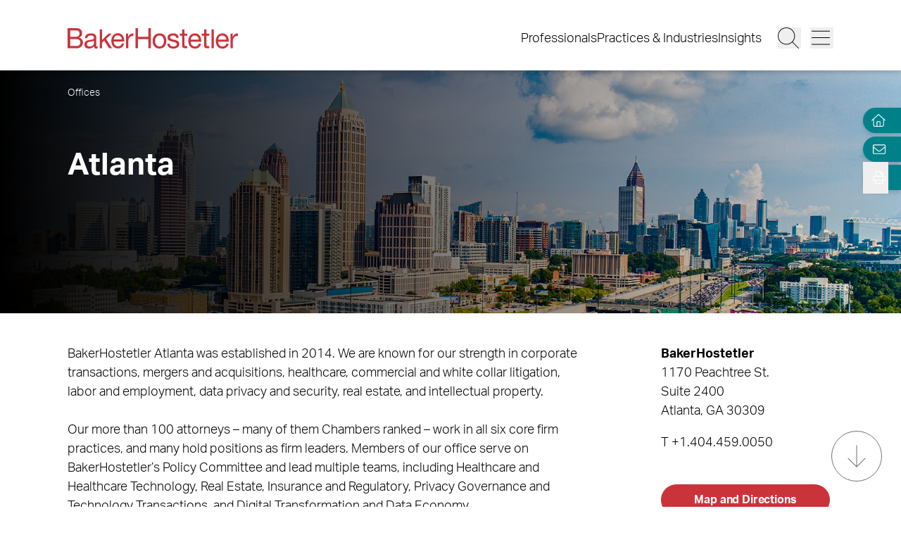

--- FILE ---
content_type: text/html; charset=utf-8
request_url: https://www.bakerlaw.com/offices/atlanta/?direct=1
body_size: 24140
content:
<!DOCTYPE html><html lang="en" class="text-base font-light md:overflow-y-scroll md:text-lg"><head><meta charSet="utf-8"/><meta property="og:type" content="website"/><meta property="og:locale" content="en_US"/><meta property="og:site_name" content="BakerHostetler"/><title>Atlanta | BakerHostetler</title><meta name="robots" content="index,follow"/><meta name="description" content="With particular strength in disciplines including data privacy, IP, L&amp;E, M&amp;A and more, our highly ranked attorneys deliver superior legal services."/><meta property="og:title" content="Atlanta | BakerHostetler"/><meta property="og:description" content="With particular strength in disciplines including data privacy, IP, L&amp;E, M&amp;A and more, our highly ranked attorneys deliver superior legal services."/><meta property="og:url" content="https://www.bakerlaw.com/offices/atlanta/"/><meta property="og:image" content="https://admin.bakerlaw.com/wp-content/uploads/2023/03/Atlanta_GettyImages-1161499179-1024x267.webp"/><link rel="canonical" href="https://www.bakerlaw.com/offices/atlanta/"/><script type="application/ld+json">{"@context":"https://schema.org","@type":"Article","datePublished":"","description":"With particular strength in disciplines including data privacy, IP, L&amp;E, M&amp;A and more, our highly ranked attorneys deliver superior legal services.","mainEntityOfPage":{"@type":"WebPage"},"headline":"Atlanta | BakerHostetler","image":["https://admin.bakerlaw.com/wp-content/uploads/2023/03/Atlanta_GettyImages-1161499179-1024x267.webp"],"dateModified":"2026-01-14T20:25:42+00:00"}</script><meta name="google-site-verification" content="psArv4Npe5nqJWRyh4cQ-jVeK8DFKJzUN3SlsqsqBmA"/><meta name="viewport" content="width=device-width, initial-scale=1.0"/><meta http-equiv="x-ua-compatible" content="ie=edge"/><link rel="preload" as="image" imageSrcSet="/_next/image/?url=https%3A%2F%2Fadmin.bakerlaw.com%2Fwp-content%2Fuploads%2F2023%2F03%2FAtlanta_GettyImages-1161499179.webp&amp;w=640&amp;q=100 640w, /_next/image/?url=https%3A%2F%2Fadmin.bakerlaw.com%2Fwp-content%2Fuploads%2F2023%2F03%2FAtlanta_GettyImages-1161499179.webp&amp;w=750&amp;q=100 750w, /_next/image/?url=https%3A%2F%2Fadmin.bakerlaw.com%2Fwp-content%2Fuploads%2F2023%2F03%2FAtlanta_GettyImages-1161499179.webp&amp;w=828&amp;q=100 828w, /_next/image/?url=https%3A%2F%2Fadmin.bakerlaw.com%2Fwp-content%2Fuploads%2F2023%2F03%2FAtlanta_GettyImages-1161499179.webp&amp;w=1080&amp;q=100 1080w, /_next/image/?url=https%3A%2F%2Fadmin.bakerlaw.com%2Fwp-content%2Fuploads%2F2023%2F03%2FAtlanta_GettyImages-1161499179.webp&amp;w=1200&amp;q=100 1200w, /_next/image/?url=https%3A%2F%2Fadmin.bakerlaw.com%2Fwp-content%2Fuploads%2F2023%2F03%2FAtlanta_GettyImages-1161499179.webp&amp;w=1920&amp;q=100 1920w, /_next/image/?url=https%3A%2F%2Fadmin.bakerlaw.com%2Fwp-content%2Fuploads%2F2023%2F03%2FAtlanta_GettyImages-1161499179.webp&amp;w=2048&amp;q=100 2048w, /_next/image/?url=https%3A%2F%2Fadmin.bakerlaw.com%2Fwp-content%2Fuploads%2F2023%2F03%2FAtlanta_GettyImages-1161499179.webp&amp;w=3840&amp;q=100 3840w" imageSizes="100vw" fetchpriority="high"/><link rel="preload" as="image" imageSrcSet="/_next/image/?url=https%3A%2F%2Fadmin.bakerlaw.com%2Fwp-content%2Fuploads%2F2023%2F04%2FJones_Joann-Gallagher_385_10734.webp&amp;w=384&amp;q=100 1x, /_next/image/?url=https%3A%2F%2Fadmin.bakerlaw.com%2Fwp-content%2Fuploads%2F2023%2F04%2FJones_Joann-Gallagher_385_10734.webp&amp;w=640&amp;q=100 2x" fetchpriority="high"/><link rel="preload" as="image" imageSrcSet="/_next/image/?url=https%3A%2F%2Fadmin.bakerlaw.com%2Fwp-content%2Fuploads%2F2024%2F12%2FGaither-Gresham-1-1024x538.jpg&amp;w=256&amp;q=100 256w, /_next/image/?url=https%3A%2F%2Fadmin.bakerlaw.com%2Fwp-content%2Fuploads%2F2024%2F12%2FGaither-Gresham-1-1024x538.jpg&amp;w=384&amp;q=100 384w, /_next/image/?url=https%3A%2F%2Fadmin.bakerlaw.com%2Fwp-content%2Fuploads%2F2024%2F12%2FGaither-Gresham-1-1024x538.jpg&amp;w=640&amp;q=100 640w, /_next/image/?url=https%3A%2F%2Fadmin.bakerlaw.com%2Fwp-content%2Fuploads%2F2024%2F12%2FGaither-Gresham-1-1024x538.jpg&amp;w=750&amp;q=100 750w, /_next/image/?url=https%3A%2F%2Fadmin.bakerlaw.com%2Fwp-content%2Fuploads%2F2024%2F12%2FGaither-Gresham-1-1024x538.jpg&amp;w=828&amp;q=100 828w, /_next/image/?url=https%3A%2F%2Fadmin.bakerlaw.com%2Fwp-content%2Fuploads%2F2024%2F12%2FGaither-Gresham-1-1024x538.jpg&amp;w=1080&amp;q=100 1080w, /_next/image/?url=https%3A%2F%2Fadmin.bakerlaw.com%2Fwp-content%2Fuploads%2F2024%2F12%2FGaither-Gresham-1-1024x538.jpg&amp;w=1200&amp;q=100 1200w, /_next/image/?url=https%3A%2F%2Fadmin.bakerlaw.com%2Fwp-content%2Fuploads%2F2024%2F12%2FGaither-Gresham-1-1024x538.jpg&amp;w=1920&amp;q=100 1920w, /_next/image/?url=https%3A%2F%2Fadmin.bakerlaw.com%2Fwp-content%2Fuploads%2F2024%2F12%2FGaither-Gresham-1-1024x538.jpg&amp;w=2048&amp;q=100 2048w, /_next/image/?url=https%3A%2F%2Fadmin.bakerlaw.com%2Fwp-content%2Fuploads%2F2024%2F12%2FGaither-Gresham-1-1024x538.jpg&amp;w=3840&amp;q=100 3840w" imageSizes="(max-width: 768px) 100vw, (max-width: 1024px) 50vw, (max-width: 1280px) 33vw, 25vw" fetchpriority="high"/><link rel="preload" as="image" imageSrcSet="/_next/image/?url=https%3A%2F%2Fadmin.bakerlaw.com%2Fwp-content%2Fuploads%2F2024%2F09%2FMidlevel-Associates_p01-1024x538.jpg&amp;w=256&amp;q=100 256w, /_next/image/?url=https%3A%2F%2Fadmin.bakerlaw.com%2Fwp-content%2Fuploads%2F2024%2F09%2FMidlevel-Associates_p01-1024x538.jpg&amp;w=384&amp;q=100 384w, /_next/image/?url=https%3A%2F%2Fadmin.bakerlaw.com%2Fwp-content%2Fuploads%2F2024%2F09%2FMidlevel-Associates_p01-1024x538.jpg&amp;w=640&amp;q=100 640w, /_next/image/?url=https%3A%2F%2Fadmin.bakerlaw.com%2Fwp-content%2Fuploads%2F2024%2F09%2FMidlevel-Associates_p01-1024x538.jpg&amp;w=750&amp;q=100 750w, /_next/image/?url=https%3A%2F%2Fadmin.bakerlaw.com%2Fwp-content%2Fuploads%2F2024%2F09%2FMidlevel-Associates_p01-1024x538.jpg&amp;w=828&amp;q=100 828w, /_next/image/?url=https%3A%2F%2Fadmin.bakerlaw.com%2Fwp-content%2Fuploads%2F2024%2F09%2FMidlevel-Associates_p01-1024x538.jpg&amp;w=1080&amp;q=100 1080w, /_next/image/?url=https%3A%2F%2Fadmin.bakerlaw.com%2Fwp-content%2Fuploads%2F2024%2F09%2FMidlevel-Associates_p01-1024x538.jpg&amp;w=1200&amp;q=100 1200w, /_next/image/?url=https%3A%2F%2Fadmin.bakerlaw.com%2Fwp-content%2Fuploads%2F2024%2F09%2FMidlevel-Associates_p01-1024x538.jpg&amp;w=1920&amp;q=100 1920w, /_next/image/?url=https%3A%2F%2Fadmin.bakerlaw.com%2Fwp-content%2Fuploads%2F2024%2F09%2FMidlevel-Associates_p01-1024x538.jpg&amp;w=2048&amp;q=100 2048w, /_next/image/?url=https%3A%2F%2Fadmin.bakerlaw.com%2Fwp-content%2Fuploads%2F2024%2F09%2FMidlevel-Associates_p01-1024x538.jpg&amp;w=3840&amp;q=100 3840w" imageSizes="(max-width: 768px) 100vw, (max-width: 1024px) 50vw, (max-width: 1280px) 33vw, 25vw" fetchpriority="high"/><link rel="preload" as="image" imageSrcSet="/_next/image/?url=https%3A%2F%2Fadmin.bakerlaw.com%2Fwp-content%2Fuploads%2F2023%2F10%2FBPW-2023-Award-best-places-to-work_1200x630-1024x538.jpg&amp;w=256&amp;q=100 256w, /_next/image/?url=https%3A%2F%2Fadmin.bakerlaw.com%2Fwp-content%2Fuploads%2F2023%2F10%2FBPW-2023-Award-best-places-to-work_1200x630-1024x538.jpg&amp;w=384&amp;q=100 384w, /_next/image/?url=https%3A%2F%2Fadmin.bakerlaw.com%2Fwp-content%2Fuploads%2F2023%2F10%2FBPW-2023-Award-best-places-to-work_1200x630-1024x538.jpg&amp;w=640&amp;q=100 640w, /_next/image/?url=https%3A%2F%2Fadmin.bakerlaw.com%2Fwp-content%2Fuploads%2F2023%2F10%2FBPW-2023-Award-best-places-to-work_1200x630-1024x538.jpg&amp;w=750&amp;q=100 750w, /_next/image/?url=https%3A%2F%2Fadmin.bakerlaw.com%2Fwp-content%2Fuploads%2F2023%2F10%2FBPW-2023-Award-best-places-to-work_1200x630-1024x538.jpg&amp;w=828&amp;q=100 828w, /_next/image/?url=https%3A%2F%2Fadmin.bakerlaw.com%2Fwp-content%2Fuploads%2F2023%2F10%2FBPW-2023-Award-best-places-to-work_1200x630-1024x538.jpg&amp;w=1080&amp;q=100 1080w, /_next/image/?url=https%3A%2F%2Fadmin.bakerlaw.com%2Fwp-content%2Fuploads%2F2023%2F10%2FBPW-2023-Award-best-places-to-work_1200x630-1024x538.jpg&amp;w=1200&amp;q=100 1200w, /_next/image/?url=https%3A%2F%2Fadmin.bakerlaw.com%2Fwp-content%2Fuploads%2F2023%2F10%2FBPW-2023-Award-best-places-to-work_1200x630-1024x538.jpg&amp;w=1920&amp;q=100 1920w, /_next/image/?url=https%3A%2F%2Fadmin.bakerlaw.com%2Fwp-content%2Fuploads%2F2023%2F10%2FBPW-2023-Award-best-places-to-work_1200x630-1024x538.jpg&amp;w=2048&amp;q=100 2048w, /_next/image/?url=https%3A%2F%2Fadmin.bakerlaw.com%2Fwp-content%2Fuploads%2F2023%2F10%2FBPW-2023-Award-best-places-to-work_1200x630-1024x538.jpg&amp;w=3840&amp;q=100 3840w" imageSizes="(max-width: 768px) 100vw, (max-width: 1024px) 50vw, (max-width: 1280px) 33vw, 25vw" fetchpriority="high"/><link rel="preload" as="image" imageSrcSet="/_next/image/?url=https%3A%2F%2Fadmin.bakerlaw.com%2Fwp-content%2Fuploads%2F2024%2F04%2FHenry-Aaron-240408_BR_mets_game1_MG300313_1200x630-1-1024x538.jpg&amp;w=256&amp;q=100 256w, /_next/image/?url=https%3A%2F%2Fadmin.bakerlaw.com%2Fwp-content%2Fuploads%2F2024%2F04%2FHenry-Aaron-240408_BR_mets_game1_MG300313_1200x630-1-1024x538.jpg&amp;w=384&amp;q=100 384w, /_next/image/?url=https%3A%2F%2Fadmin.bakerlaw.com%2Fwp-content%2Fuploads%2F2024%2F04%2FHenry-Aaron-240408_BR_mets_game1_MG300313_1200x630-1-1024x538.jpg&amp;w=640&amp;q=100 640w, /_next/image/?url=https%3A%2F%2Fadmin.bakerlaw.com%2Fwp-content%2Fuploads%2F2024%2F04%2FHenry-Aaron-240408_BR_mets_game1_MG300313_1200x630-1-1024x538.jpg&amp;w=750&amp;q=100 750w, /_next/image/?url=https%3A%2F%2Fadmin.bakerlaw.com%2Fwp-content%2Fuploads%2F2024%2F04%2FHenry-Aaron-240408_BR_mets_game1_MG300313_1200x630-1-1024x538.jpg&amp;w=828&amp;q=100 828w, /_next/image/?url=https%3A%2F%2Fadmin.bakerlaw.com%2Fwp-content%2Fuploads%2F2024%2F04%2FHenry-Aaron-240408_BR_mets_game1_MG300313_1200x630-1-1024x538.jpg&amp;w=1080&amp;q=100 1080w, /_next/image/?url=https%3A%2F%2Fadmin.bakerlaw.com%2Fwp-content%2Fuploads%2F2024%2F04%2FHenry-Aaron-240408_BR_mets_game1_MG300313_1200x630-1-1024x538.jpg&amp;w=1200&amp;q=100 1200w, /_next/image/?url=https%3A%2F%2Fadmin.bakerlaw.com%2Fwp-content%2Fuploads%2F2024%2F04%2FHenry-Aaron-240408_BR_mets_game1_MG300313_1200x630-1-1024x538.jpg&amp;w=1920&amp;q=100 1920w, /_next/image/?url=https%3A%2F%2Fadmin.bakerlaw.com%2Fwp-content%2Fuploads%2F2024%2F04%2FHenry-Aaron-240408_BR_mets_game1_MG300313_1200x630-1-1024x538.jpg&amp;w=2048&amp;q=100 2048w, /_next/image/?url=https%3A%2F%2Fadmin.bakerlaw.com%2Fwp-content%2Fuploads%2F2024%2F04%2FHenry-Aaron-240408_BR_mets_game1_MG300313_1200x630-1-1024x538.jpg&amp;w=3840&amp;q=100 3840w" imageSizes="(max-width: 768px) 100vw, (max-width: 1024px) 50vw, (max-width: 1280px) 33vw, 25vw" fetchpriority="high"/><meta name="next-head-count" content="22"/><link rel="apple-touch-icon" sizes="180x180" href="/favicon/apple-touch-icon.png"/><link rel="icon" type="image/png" sizes="32x32" href="/favicon/favicon-32x32.png"/><link rel="icon" type="image/png" sizes="16x16" href="/favicon/favicon-16x16.png"/><link rel="manifest" href="/favicon/site.webmanifest" crossorigin="use-credentials"/><link rel="mask-icon" href="/favicon/safari-pinned-tab.svg" color="#cb333b"/><link rel="shortcut icon" href="/favicon/favicon.ico"/><meta name="msapplication-TileColor" content="#cb333b"/><meta name="msapplication-config" content="/favicon/browserconfig.xml"/><meta name="theme-color" content="#fff"/><link rel="preconnect" href="https://use.typekit.net" crossorigin /><link rel="preload" href="/_next/static/css/4dfc763029f80545.css" as="style"/><link rel="stylesheet" href="/_next/static/css/4dfc763029f80545.css" data-n-g=""/><link rel="preload" href="/_next/static/css/e341454064221937.css" as="style"/><link rel="stylesheet" href="/_next/static/css/e341454064221937.css" data-n-p=""/><link rel="preload" href="/_next/static/css/c3396fd2e8646129.css" as="style"/><link rel="stylesheet" href="/_next/static/css/c3396fd2e8646129.css"/><noscript data-n-css=""></noscript><script defer="" nomodule="" src="/_next/static/chunks/polyfills-42372ed130431b0a.js"></script><script defer="" src="/_next/static/chunks/5649.1e54030bbfb1407a.js"></script><script defer="" src="/_next/static/chunks/7343.4afb0de5ceffc69f.js"></script><script src="/_next/static/chunks/webpack-646659c1bef0e489.js" defer=""></script><script src="/_next/static/chunks/framework-945b357d4a851f4b.js" defer=""></script><script src="/_next/static/chunks/main-6d2f77a4512ad2c5.js" defer=""></script><script src="/_next/static/chunks/pages/_app-96b51f36a6550eb2.js" defer=""></script><script src="/_next/static/chunks/6261-8741bb3e75734e0a.js" defer=""></script><script src="/_next/static/chunks/8736-8a79aabcff8c60d4.js" defer=""></script><script src="/_next/static/chunks/3126-66c7622d15863004.js" defer=""></script><script src="/_next/static/chunks/598-3b3fe857dfad5a6c.js" defer=""></script><script src="/_next/static/chunks/3924-a60eaa977b2d67d0.js" defer=""></script><script src="/_next/static/chunks/1551-fcdfa48d0c761e51.js" defer=""></script><script src="/_next/static/chunks/7215-c2284cca75c2ca59.js" defer=""></script><script src="/_next/static/chunks/7402-e20eefb4c2656cad.js" defer=""></script><script src="/_next/static/chunks/1285-bbb4a2efd5690f3a.js" defer=""></script><script src="/_next/static/chunks/pages/offices/%5B%5B...slug%5D%5D-91b996145c2b9174.js" defer=""></script><script src="/_next/static/_Lu0fbinjDcbGfOCfSKJ1/_buildManifest.js" defer=""></script><script src="/_next/static/_Lu0fbinjDcbGfOCfSKJ1/_ssgManifest.js" defer=""></script><style data-href="https://use.typekit.net/wbi6ufe.css">@import url("https://p.typekit.net/p.css?s=1&k=wbi6ufe&ht=tk&f=14034.14035.14036.14037&a=84481522&app=typekit&e=css");@font-face{font-family:"aktiv-grotesk";src:url("https://use.typekit.net/af/a798a9/000000000000000077359d55/30/l?primer=f592e0a4b9356877842506ce344308576437e4f677d7c9b78ca2162e6cad991a&fvd=n7&v=3") format("woff2"),url("https://use.typekit.net/af/a798a9/000000000000000077359d55/30/d?primer=f592e0a4b9356877842506ce344308576437e4f677d7c9b78ca2162e6cad991a&fvd=n7&v=3") format("woff"),url("https://use.typekit.net/af/a798a9/000000000000000077359d55/30/a?primer=f592e0a4b9356877842506ce344308576437e4f677d7c9b78ca2162e6cad991a&fvd=n7&v=3") format("opentype");font-display:swap;font-style:normal;font-weight:700;font-stretch:normal}@font-face{font-family:"aktiv-grotesk";src:url("https://use.typekit.net/af/8e3d9f/000000000000000077359d58/30/l?primer=f592e0a4b9356877842506ce344308576437e4f677d7c9b78ca2162e6cad991a&fvd=i7&v=3") format("woff2"),url("https://use.typekit.net/af/8e3d9f/000000000000000077359d58/30/d?primer=f592e0a4b9356877842506ce344308576437e4f677d7c9b78ca2162e6cad991a&fvd=i7&v=3") format("woff"),url("https://use.typekit.net/af/8e3d9f/000000000000000077359d58/30/a?primer=f592e0a4b9356877842506ce344308576437e4f677d7c9b78ca2162e6cad991a&fvd=i7&v=3") format("opentype");font-display:swap;font-style:italic;font-weight:700;font-stretch:normal}@font-face{font-family:"aktiv-grotesk";src:url("https://use.typekit.net/af/63d81f/000000000000000077359d5a/30/l?primer=f592e0a4b9356877842506ce344308576437e4f677d7c9b78ca2162e6cad991a&fvd=n3&v=3") format("woff2"),url("https://use.typekit.net/af/63d81f/000000000000000077359d5a/30/d?primer=f592e0a4b9356877842506ce344308576437e4f677d7c9b78ca2162e6cad991a&fvd=n3&v=3") format("woff"),url("https://use.typekit.net/af/63d81f/000000000000000077359d5a/30/a?primer=f592e0a4b9356877842506ce344308576437e4f677d7c9b78ca2162e6cad991a&fvd=n3&v=3") format("opentype");font-display:swap;font-style:normal;font-weight:300;font-stretch:normal}@font-face{font-family:"aktiv-grotesk";src:url("https://use.typekit.net/af/e4f1f2/000000000000000077359d5c/30/l?primer=f592e0a4b9356877842506ce344308576437e4f677d7c9b78ca2162e6cad991a&fvd=i3&v=3") format("woff2"),url("https://use.typekit.net/af/e4f1f2/000000000000000077359d5c/30/d?primer=f592e0a4b9356877842506ce344308576437e4f677d7c9b78ca2162e6cad991a&fvd=i3&v=3") format("woff"),url("https://use.typekit.net/af/e4f1f2/000000000000000077359d5c/30/a?primer=f592e0a4b9356877842506ce344308576437e4f677d7c9b78ca2162e6cad991a&fvd=i3&v=3") format("opentype");font-display:swap;font-style:italic;font-weight:300;font-stretch:normal}.tk-aktiv-grotesk{font-family:"aktiv-grotesk",sans-serif}</style></head><body><div id="__next"><a href="#page-content" class="SkipToContent_skip__YR1vo">Skip to Main Content</a><header role="banner" class="container fixed left-1/2 top-0 z-50 flex min-h-[65px] -translate-x-1/2 justify-between bg-white shadow md:min-h-[100px]"><div class="mb-4 flex w-full items-end justify-between md:mb-7"><a aria-label="Back to Home" class="border-b-0" href="/"><figure></figure></a><div class="inline-flex items-end"><nav class="ml-auto hidden items-center md:inline-flex" aria-label="Header Menu"><ul class="ml-auto mr-5 inline-flex gap-x-5 flex-column"><li class="group relative"><a target="_self" class="hover:text-black border-b-0 before:h-[3px] before:bg-red-500 before:absolute before:w-0 before:-top-2 hover:before:w-full before:transition-all before:duration-300 before:delay-100" href="/professionals/">Professionals</a></li><li class="group relative"><a target="_self" class="hover:text-black border-b-0 before:h-[3px] before:bg-red-500 before:absolute before:w-0 before:-top-2 hover:before:w-full before:transition-all before:duration-300 before:delay-100" href="/services/">Practices &amp; Industries</a></li><li class="group relative"><a target="_self" class="hover:text-black border-b-0 before:h-[3px] before:bg-red-500 before:absolute before:w-0 before:-top-2 hover:before:w-full before:transition-all before:duration-300 before:delay-100" href="/insights/">Insights</a></li></ul></nav><button class="mr-3 w-[27px] md:w-[33px]" aria-label="Search Button"><svg fill="currentColor" viewBox="0 0 512 512" aria-hidden="true" class="h-[24px] w-[24px] md:h-[30px] md:w-[30px]"><title>Search</title><path d="M509.7 498.3l-149.2-149.2C394.8 312.1 415.1 262.6 415.1 208c0-114.9-93.13-208-208-208S-.0002 93.13-.0002 208S93.12 416 207.1 416c54.55 0 104.1-21.17 141.2-55.54l149.2 149.2C499.9 511.2 501.9 512 503.1 512s4.094-.7813 5.656-2.344C512.8 506.5 512.8 501.5 509.7 498.3zM207.1 400c-105.9 0-192-86.13-192-192s86.13-192 192-192s192 86.13 192 192S313.9 400 207.1 400z"></path></svg></button><button class="w-[27px] md:w-[33px]" aria-label="Menu Button"><svg fill="currentColor" viewBox="0 0 448 512" aria-hidden="true" class="h-[24px] w-[24px] md:h-[30px] md:w-[30px]"><title>Menu</title><path d="M0 88C0 83.58 3.582 80 8 80H440C444.4 80 448 83.58 448 88C448 92.42 444.4 96 440 96H8C3.582 96 0 92.42 0 88zM0 248C0 243.6 3.582 240 8 240H440C444.4 240 448 243.6 448 248C448 252.4 444.4 256 440 256H8C3.582 256 0 252.4 0 248zM440 416H8C3.582 416 0 412.4 0 408C0 403.6 3.582 400 8 400H440C444.4 400 448 403.6 448 408C448 412.4 444.4 416 440 416z"></path></svg></button></div></div></header><section aria-label="Overlay Menu" class="fixed right-0 top-[65px] z-40 h-screen max-w-[100vw] bg-gray-200 shadow transition-all duration-700 ease-in-out md:top-[100px] 4xl:right-outer-gap w-0" data-headlessui-state=""><div class="overflow-y-auto px-mobile md:px-6" id="headlessui-popover-panel-:R5qt6:" tabindex="-1" style="--button-width:0px" data-headlessui-state=""></div></section><span hidden="" style="position:fixed;top:1px;left:1px;width:1px;height:0;padding:0;margin:-1px;overflow:hidden;clip:rect(0, 0, 0, 0);white-space:nowrap;border-width:0;display:none"></span><section aria-label="Overlay Search" class="fixed right-0 top-[65px] z-40 h-screen max-w-[100vw] bg-gray-200 shadow transition-all duration-700 ease-in-out md:top-[100px] 4xl:right-outer-gap w-0" data-headlessui-state=""><div class="px-mobile md:px-6" id="headlessui-popover-panel-:R5ut6:" tabindex="-1" style="--button-width:0px" data-headlessui-state=""></div></section><span hidden="" style="position:fixed;top:1px;left:1px;width:1px;height:0;padding:0;margin:-1px;overflow:hidden;clip:rect(0, 0, 0, 0);white-space:nowrap;border-width:0;display:none"></span><div class="mt-[65px] flex flex-1 flex-col md:mt-[100px]"><section class="container relative flex h-[275px] w-full flex-col items-start bg-black bg-gradient-to-r from-black to-teal-700 pt-6 text-white md:h-[345px] mb-8 md:mb-10 md:pt-24" aria-label="Page Header" role="banner"><div class="Image_image__a3IOa absolute left-0 top-0 h-full w-full object-cover Image_hasImageFill__oJnmL"><img alt="Header Image of Atlanta" fetchpriority="high" decoding="async" data-nimg="fill" class="Image_imageFill__0p_aD" style="position:absolute;height:100%;width:100%;left:0;top:0;right:0;bottom:0;color:transparent" sizes="100vw" srcSet="/_next/image/?url=https%3A%2F%2Fadmin.bakerlaw.com%2Fwp-content%2Fuploads%2F2023%2F03%2FAtlanta_GettyImages-1161499179.webp&amp;w=640&amp;q=100 640w, /_next/image/?url=https%3A%2F%2Fadmin.bakerlaw.com%2Fwp-content%2Fuploads%2F2023%2F03%2FAtlanta_GettyImages-1161499179.webp&amp;w=750&amp;q=100 750w, /_next/image/?url=https%3A%2F%2Fadmin.bakerlaw.com%2Fwp-content%2Fuploads%2F2023%2F03%2FAtlanta_GettyImages-1161499179.webp&amp;w=828&amp;q=100 828w, /_next/image/?url=https%3A%2F%2Fadmin.bakerlaw.com%2Fwp-content%2Fuploads%2F2023%2F03%2FAtlanta_GettyImages-1161499179.webp&amp;w=1080&amp;q=100 1080w, /_next/image/?url=https%3A%2F%2Fadmin.bakerlaw.com%2Fwp-content%2Fuploads%2F2023%2F03%2FAtlanta_GettyImages-1161499179.webp&amp;w=1200&amp;q=100 1200w, /_next/image/?url=https%3A%2F%2Fadmin.bakerlaw.com%2Fwp-content%2Fuploads%2F2023%2F03%2FAtlanta_GettyImages-1161499179.webp&amp;w=1920&amp;q=100 1920w, /_next/image/?url=https%3A%2F%2Fadmin.bakerlaw.com%2Fwp-content%2Fuploads%2F2023%2F03%2FAtlanta_GettyImages-1161499179.webp&amp;w=2048&amp;q=100 2048w, /_next/image/?url=https%3A%2F%2Fadmin.bakerlaw.com%2Fwp-content%2Fuploads%2F2023%2F03%2FAtlanta_GettyImages-1161499179.webp&amp;w=3840&amp;q=100 3840w" src="/_next/image/?url=https%3A%2F%2Fadmin.bakerlaw.com%2Fwp-content%2Fuploads%2F2023%2F03%2FAtlanta_GettyImages-1161499179.webp&amp;w=3840&amp;q=100"/></div><div class="absolute left-0 top-0 h-full w-full bg-gradient-to-r from-black to-transparent opacity-100 bg-blend-multiply"></div><nav aria-label="Breadcrumb Navigation" class="z-10"><ul class="hidden gap-1 lg:inline-flex absolute top-4 text-white"><li class="after:ml-1 after:text-xs after:content-[&#x27;—&#x27;] after:last:hidden"><a class="border-b-0 text-xs hover:border-b hover:border-black text-white hover:text-white hover:border-white" href="/offices/"><span class="RichText_richtext__0_pny">Offices</span></a></li></ul></nav><h1 class="relative max-w-9/10 md:max-w-none">Atlanta</h1></section><main id="page-content"><div class="container mb-6 xl:mb-16"><div class="gap-8 xl:grid xl:grid-cols-12"><div class="xl:col-span-9 xl:mr-[5vw]"><article></article></div><aside class="mt-14 xl:col-span-3 xl:mt-0"><div class="mb-8 border-b border-gray-400 pb-10"><p class="font-bold">BakerHostetler</p><p>1170 Peachtree St.</p><p>Suite 2400</p><p>Atlanta<!-- -->, GA<!-- --> <!-- -->30309</p><a class="block border-b-0 hover:text-black mt-4" href="tel:+1.404.459.0050">T <!-- -->+1.404.459.0050</a><a href="https://www.google.com/maps/place/1170+Peachtree+St+NE,+Atlanta,+GA+30309/@33.7863377,-84.3858187,1286m/data=!3m1!1e3!4m6!3m5!1s0x88f5044482e38efd:0xd79eaeb433b0c171!8m2!3d33.7864313!4d-84.3837324!16s%2Fg%2F11b8v3xv4r" class="Button_button__7GPdk mt-10 Button_md__iztCG Button_fill__4Q_19" aria-label="Map and Directions" target="_blank" rel="noopener noreferrer"><span>Map and Directions</span></a></div><section aria-label="Contact" class="mb-6 border-b border-gray-400 pb-7"><h2 class="relative after:absolute after:-bottom-4 after:left-0 after:box-content after:h-[3px] after:w-16 after:bg-red-500 mb-10 md:mb-12 !mb-12 text-base">Contact</h2><div class="row-auto grid grid-cols-1 gap-8 sm:grid-cols-2 md:gap-10 xl:grid-cols-1"><div><a class="relative block w-full border-b-0 after:box-content after:block after:pt-[58%]" aria-label="Read more about Joann Gallagher Jones" href="/professionals/joann-gallagher-jones/"><div class="absolute h-full w-full bg-gray-300"></div><div class="Image_image__a3IOa absolute top-0 mx-auto flex h-full w-full justify-center overflow-hidden pt-2 [&amp;&gt;img]:absolute [&amp;&gt;img]:h-full [&amp;&gt;img]:w-auto [&amp;&gt;img]:origin-top [&amp;&gt;img]:object-cover [&amp;&gt;img]:transition-transform [&amp;&gt;img]:duration-300 [&amp;&gt;img]:hover:scale-[1.03]"><img alt="Joann Gallagher Jones" fetchpriority="high" width="282" height="165" decoding="async" data-nimg="1" class="" style="color:transparent" srcSet="/_next/image/?url=https%3A%2F%2Fadmin.bakerlaw.com%2Fwp-content%2Fuploads%2F2023%2F04%2FJones_Joann-Gallagher_385_10734.webp&amp;w=384&amp;q=100 1x, /_next/image/?url=https%3A%2F%2Fadmin.bakerlaw.com%2Fwp-content%2Fuploads%2F2023%2F04%2FJones_Joann-Gallagher_385_10734.webp&amp;w=640&amp;q=100 2x" src="/_next/image/?url=https%3A%2F%2Fadmin.bakerlaw.com%2Fwp-content%2Fuploads%2F2023%2F04%2FJones_Joann-Gallagher_385_10734.webp&amp;w=640&amp;q=100"/></div></a><div class="mt-2"><a class="relative mb-2 border-b-0 font-bold after:absolute after:bottom-0 after:box-content after:block after:h-[1px] after:w-0 after:bg-red-500 after:transition-all after:delay-100 after:duration-200 after:hover:w-full" href="/professionals/joann-gallagher-jones/">Joann Gallagher Jones</a><p class="mb-3">Managing Partner</p><a class="block border-b-0 hover:text-black" href="tel:+1.404.256.8435">T <!-- -->+1.404.256.8435</a><div><a class="leading-none" href="mailto:jjones@bakerlaw.com">Email</a></div></div></div></div></section><a class="Button_button__7GPdk Button_md__iztCG Button_line__2iIsE" aria-label="See All Professionals" href="/professionals/?office=Atlanta"><span>See All Professionals</span></a></aside></div></div><section aria-label="Featured Insights" class="bg-black pb-18 pl-mobile pt-12 xl:container md:pl-desktop"><div style="opacity:0"><div class="mb-18 xl:mb-10 2xl:mb-18"><h2 class="relative after:absolute after:-bottom-4 after:left-0 after:box-content after:h-[3px] after:w-16 after:bg-red-500 mb-10 md:mb-12 text-white">Featured Insights</h2></div></div><div style="opacity:0;transform:translateY(50%)"><div class="grid auto-cols-[minmax(340px,_1fr)] grid-flow-col overflow-y-hidden overflow-x-visible whitespace-nowrap scrollbar-hide xl:grid-flow-row xl:gap-4 xl:whitespace-normal 2xl:gap-8 xl:grid-cols-4 pb-5 xl:pb-0"><div class="group relative mr-3 inline-block aspect-[3/4] min-h-[380px] whitespace-normal bg-white xl:mr-0 xl:block xl:w-full 2xl:w-auto max-w-[328px] xl:max-w-none"><a class="absolute left-0 top-0 h-full w-full border-b-0 text-black hover:text-black" target="" href="/insights/bakerhostetler-atlanta-team-convinces-georgias-high-court-to-leave-pga-tour-superstore-victory-undisturbed/"><div class="relative h-[40%]"><div class="Image_image__a3IOa relative h-full w-full overflow-hidden image:transition-transform image:delay-100 image:duration-300 image:group-hover:scale-[1.08] Image_hasImageFill__oJnmL"><img alt="BakerHostetler Atlanta Team Convinces Georgia’s High Court to Leave PGA Tour Superstore Victory Undisturbed" fetchpriority="high" decoding="async" data-nimg="fill" class="Image_imageFill__0p_aD" style="position:absolute;height:100%;width:100%;left:0;top:0;right:0;bottom:0;color:transparent" sizes="(max-width: 768px) 100vw, (max-width: 1024px) 50vw, (max-width: 1280px) 33vw, 25vw" srcSet="/_next/image/?url=https%3A%2F%2Fadmin.bakerlaw.com%2Fwp-content%2Fuploads%2F2024%2F12%2FGaither-Gresham-1-1024x538.jpg&amp;w=256&amp;q=100 256w, /_next/image/?url=https%3A%2F%2Fadmin.bakerlaw.com%2Fwp-content%2Fuploads%2F2024%2F12%2FGaither-Gresham-1-1024x538.jpg&amp;w=384&amp;q=100 384w, /_next/image/?url=https%3A%2F%2Fadmin.bakerlaw.com%2Fwp-content%2Fuploads%2F2024%2F12%2FGaither-Gresham-1-1024x538.jpg&amp;w=640&amp;q=100 640w, /_next/image/?url=https%3A%2F%2Fadmin.bakerlaw.com%2Fwp-content%2Fuploads%2F2024%2F12%2FGaither-Gresham-1-1024x538.jpg&amp;w=750&amp;q=100 750w, /_next/image/?url=https%3A%2F%2Fadmin.bakerlaw.com%2Fwp-content%2Fuploads%2F2024%2F12%2FGaither-Gresham-1-1024x538.jpg&amp;w=828&amp;q=100 828w, /_next/image/?url=https%3A%2F%2Fadmin.bakerlaw.com%2Fwp-content%2Fuploads%2F2024%2F12%2FGaither-Gresham-1-1024x538.jpg&amp;w=1080&amp;q=100 1080w, /_next/image/?url=https%3A%2F%2Fadmin.bakerlaw.com%2Fwp-content%2Fuploads%2F2024%2F12%2FGaither-Gresham-1-1024x538.jpg&amp;w=1200&amp;q=100 1200w, /_next/image/?url=https%3A%2F%2Fadmin.bakerlaw.com%2Fwp-content%2Fuploads%2F2024%2F12%2FGaither-Gresham-1-1024x538.jpg&amp;w=1920&amp;q=100 1920w, /_next/image/?url=https%3A%2F%2Fadmin.bakerlaw.com%2Fwp-content%2Fuploads%2F2024%2F12%2FGaither-Gresham-1-1024x538.jpg&amp;w=2048&amp;q=100 2048w, /_next/image/?url=https%3A%2F%2Fadmin.bakerlaw.com%2Fwp-content%2Fuploads%2F2024%2F12%2FGaither-Gresham-1-1024x538.jpg&amp;w=3840&amp;q=100 3840w" src="/_next/image/?url=https%3A%2F%2Fadmin.bakerlaw.com%2Fwp-content%2Fuploads%2F2024%2F12%2FGaither-Gresham-1-1024x538.jpg&amp;w=3840&amp;q=100"/></div></div><div class="flex h-[60%] flex-col justify-between px-4 py-4 3xl:py-5"><div><p class="mb-1 text-sm font-bold">News</p><p class="RichText_richtext__0_pny !mb-0 line-clamp-3 text-lg leading-6 text-black 3xl:text-2xl">BakerHostetler Atlanta Team Convinces Georgia’s High Court to Leave PGA Tour Superstore Victory Undisturbed</p><p class="RichText_richtext__0_pny mt-1 text-sm">12/18/2024<span class="px-2">|</span>1 minute read</p></div><svg fill="currentColor" viewBox="0 0 512 512" aria-hidden="true" class="transition-translate h-[24px] w-[24px] fill-red-500 duration-300 group-hover:translate-x-2/3 group-hover:delay-100"><title>Arrow Right</title><path d="M509.7 261.7c3.125-3.125 3.125-8.188 0-11.31l-152-152C356.1 96.78 354.1 95.1 352 95.1s-4.094 .7813-5.656 2.344c-3.125 3.125-3.125 8.188 0 11.31l138.3 138.3H8c-4.406 0-8 3.578-8 8C0 260.4 3.594 263.1 8 263.1h476.7l-138.3 138.3c-3.125 3.125-3.125 8.188 0 11.31s8.188 3.125 11.31 0L509.7 261.7z"></path></svg></div></a></div><div class="group relative mr-3 inline-block aspect-[3/4] min-h-[380px] whitespace-normal bg-white xl:mr-0 xl:block xl:w-full 2xl:w-auto max-w-[328px] xl:max-w-none"><a class="absolute left-0 top-0 h-full w-full border-b-0 text-black hover:text-black" target="" href="/insights/bakerhostetler-notches-top-ten-ranking-in-midlevel-associates-survey-for-fourth-consecutive-year/"><div class="relative h-[40%]"><div class="Image_image__a3IOa relative h-full w-full overflow-hidden image:transition-transform image:delay-100 image:duration-300 image:group-hover:scale-[1.08] Image_hasImageFill__oJnmL"><img alt="BakerHostetler Notches Top Ten Ranking in Midlevel Associates Survey for Fourth Consecutive Year" fetchpriority="high" decoding="async" data-nimg="fill" class="Image_imageFill__0p_aD" style="position:absolute;height:100%;width:100%;left:0;top:0;right:0;bottom:0;color:transparent" sizes="(max-width: 768px) 100vw, (max-width: 1024px) 50vw, (max-width: 1280px) 33vw, 25vw" srcSet="/_next/image/?url=https%3A%2F%2Fadmin.bakerlaw.com%2Fwp-content%2Fuploads%2F2024%2F09%2FMidlevel-Associates_p01-1024x538.jpg&amp;w=256&amp;q=100 256w, /_next/image/?url=https%3A%2F%2Fadmin.bakerlaw.com%2Fwp-content%2Fuploads%2F2024%2F09%2FMidlevel-Associates_p01-1024x538.jpg&amp;w=384&amp;q=100 384w, /_next/image/?url=https%3A%2F%2Fadmin.bakerlaw.com%2Fwp-content%2Fuploads%2F2024%2F09%2FMidlevel-Associates_p01-1024x538.jpg&amp;w=640&amp;q=100 640w, /_next/image/?url=https%3A%2F%2Fadmin.bakerlaw.com%2Fwp-content%2Fuploads%2F2024%2F09%2FMidlevel-Associates_p01-1024x538.jpg&amp;w=750&amp;q=100 750w, /_next/image/?url=https%3A%2F%2Fadmin.bakerlaw.com%2Fwp-content%2Fuploads%2F2024%2F09%2FMidlevel-Associates_p01-1024x538.jpg&amp;w=828&amp;q=100 828w, /_next/image/?url=https%3A%2F%2Fadmin.bakerlaw.com%2Fwp-content%2Fuploads%2F2024%2F09%2FMidlevel-Associates_p01-1024x538.jpg&amp;w=1080&amp;q=100 1080w, /_next/image/?url=https%3A%2F%2Fadmin.bakerlaw.com%2Fwp-content%2Fuploads%2F2024%2F09%2FMidlevel-Associates_p01-1024x538.jpg&amp;w=1200&amp;q=100 1200w, /_next/image/?url=https%3A%2F%2Fadmin.bakerlaw.com%2Fwp-content%2Fuploads%2F2024%2F09%2FMidlevel-Associates_p01-1024x538.jpg&amp;w=1920&amp;q=100 1920w, /_next/image/?url=https%3A%2F%2Fadmin.bakerlaw.com%2Fwp-content%2Fuploads%2F2024%2F09%2FMidlevel-Associates_p01-1024x538.jpg&amp;w=2048&amp;q=100 2048w, /_next/image/?url=https%3A%2F%2Fadmin.bakerlaw.com%2Fwp-content%2Fuploads%2F2024%2F09%2FMidlevel-Associates_p01-1024x538.jpg&amp;w=3840&amp;q=100 3840w" src="/_next/image/?url=https%3A%2F%2Fadmin.bakerlaw.com%2Fwp-content%2Fuploads%2F2024%2F09%2FMidlevel-Associates_p01-1024x538.jpg&amp;w=3840&amp;q=100"/></div></div><div class="flex h-[60%] flex-col justify-between px-4 py-4 3xl:py-5"><div><p class="mb-1 text-sm font-bold">News</p><p class="RichText_richtext__0_pny !mb-0 line-clamp-3 text-lg leading-6 text-black 3xl:text-2xl">BakerHostetler Notches Top Ten Ranking in Midlevel Associates Survey for Fourth Consecutive Year</p><p class="RichText_richtext__0_pny mt-1 text-sm">09/06/2024<span class="px-2">|</span>1 minute read</p></div><svg fill="currentColor" viewBox="0 0 512 512" aria-hidden="true" class="transition-translate h-[24px] w-[24px] fill-red-500 duration-300 group-hover:translate-x-2/3 group-hover:delay-100"><title>Arrow Right</title><path d="M509.7 261.7c3.125-3.125 3.125-8.188 0-11.31l-152-152C356.1 96.78 354.1 95.1 352 95.1s-4.094 .7813-5.656 2.344c-3.125 3.125-3.125 8.188 0 11.31l138.3 138.3H8c-4.406 0-8 3.578-8 8C0 260.4 3.594 263.1 8 263.1h476.7l-138.3 138.3c-3.125 3.125-3.125 8.188 0 11.31s8.188 3.125 11.31 0L509.7 261.7z"></path></svg></div></a></div><div class="group relative mr-3 inline-block aspect-[3/4] min-h-[380px] whitespace-normal bg-white xl:mr-0 xl:block xl:w-full 2xl:w-auto max-w-[328px] xl:max-w-none"><a class="absolute left-0 top-0 h-full w-full border-b-0 text-black hover:text-black" target="" href="/insights/atlanta-office-recognized-as-best-place-to-work/"><div class="relative h-[40%]"><div class="Image_image__a3IOa relative h-full w-full overflow-hidden image:transition-transform image:delay-100 image:duration-300 image:group-hover:scale-[1.08] Image_hasImageFill__oJnmL"><img alt="Atlanta office recognized as Best Place to Work" fetchpriority="high" decoding="async" data-nimg="fill" class="Image_imageFill__0p_aD" style="position:absolute;height:100%;width:100%;left:0;top:0;right:0;bottom:0;color:transparent" sizes="(max-width: 768px) 100vw, (max-width: 1024px) 50vw, (max-width: 1280px) 33vw, 25vw" srcSet="/_next/image/?url=https%3A%2F%2Fadmin.bakerlaw.com%2Fwp-content%2Fuploads%2F2023%2F10%2FBPW-2023-Award-best-places-to-work_1200x630-1024x538.jpg&amp;w=256&amp;q=100 256w, /_next/image/?url=https%3A%2F%2Fadmin.bakerlaw.com%2Fwp-content%2Fuploads%2F2023%2F10%2FBPW-2023-Award-best-places-to-work_1200x630-1024x538.jpg&amp;w=384&amp;q=100 384w, /_next/image/?url=https%3A%2F%2Fadmin.bakerlaw.com%2Fwp-content%2Fuploads%2F2023%2F10%2FBPW-2023-Award-best-places-to-work_1200x630-1024x538.jpg&amp;w=640&amp;q=100 640w, /_next/image/?url=https%3A%2F%2Fadmin.bakerlaw.com%2Fwp-content%2Fuploads%2F2023%2F10%2FBPW-2023-Award-best-places-to-work_1200x630-1024x538.jpg&amp;w=750&amp;q=100 750w, /_next/image/?url=https%3A%2F%2Fadmin.bakerlaw.com%2Fwp-content%2Fuploads%2F2023%2F10%2FBPW-2023-Award-best-places-to-work_1200x630-1024x538.jpg&amp;w=828&amp;q=100 828w, /_next/image/?url=https%3A%2F%2Fadmin.bakerlaw.com%2Fwp-content%2Fuploads%2F2023%2F10%2FBPW-2023-Award-best-places-to-work_1200x630-1024x538.jpg&amp;w=1080&amp;q=100 1080w, /_next/image/?url=https%3A%2F%2Fadmin.bakerlaw.com%2Fwp-content%2Fuploads%2F2023%2F10%2FBPW-2023-Award-best-places-to-work_1200x630-1024x538.jpg&amp;w=1200&amp;q=100 1200w, /_next/image/?url=https%3A%2F%2Fadmin.bakerlaw.com%2Fwp-content%2Fuploads%2F2023%2F10%2FBPW-2023-Award-best-places-to-work_1200x630-1024x538.jpg&amp;w=1920&amp;q=100 1920w, /_next/image/?url=https%3A%2F%2Fadmin.bakerlaw.com%2Fwp-content%2Fuploads%2F2023%2F10%2FBPW-2023-Award-best-places-to-work_1200x630-1024x538.jpg&amp;w=2048&amp;q=100 2048w, /_next/image/?url=https%3A%2F%2Fadmin.bakerlaw.com%2Fwp-content%2Fuploads%2F2023%2F10%2FBPW-2023-Award-best-places-to-work_1200x630-1024x538.jpg&amp;w=3840&amp;q=100 3840w" src="/_next/image/?url=https%3A%2F%2Fadmin.bakerlaw.com%2Fwp-content%2Fuploads%2F2023%2F10%2FBPW-2023-Award-best-places-to-work_1200x630-1024x538.jpg&amp;w=3840&amp;q=100"/></div></div><div class="flex h-[60%] flex-col justify-between px-4 py-4 3xl:py-5"><div><p class="mb-1 text-sm font-bold">News</p><p class="RichText_richtext__0_pny !mb-0 line-clamp-3 text-lg leading-6 text-black 3xl:text-2xl">Atlanta office recognized as Best Place to Work</p><p class="RichText_richtext__0_pny mt-1 text-sm">10/02/2023<span class="px-2">|</span>1 minute read</p></div><svg fill="currentColor" viewBox="0 0 512 512" aria-hidden="true" class="transition-translate h-[24px] w-[24px] fill-red-500 duration-300 group-hover:translate-x-2/3 group-hover:delay-100"><title>Arrow Right</title><path d="M509.7 261.7c3.125-3.125 3.125-8.188 0-11.31l-152-152C356.1 96.78 354.1 95.1 352 95.1s-4.094 .7813-5.656 2.344c-3.125 3.125-3.125 8.188 0 11.31l138.3 138.3H8c-4.406 0-8 3.578-8 8C0 260.4 3.594 263.1 8 263.1h476.7l-138.3 138.3c-3.125 3.125-3.125 8.188 0 11.31s8.188 3.125 11.31 0L509.7 261.7z"></path></svg></div></a></div><div class="group relative mr-3 inline-block aspect-[3/4] min-h-[380px] whitespace-normal bg-white xl:mr-0 xl:block xl:w-full 2xl:w-auto max-w-[328px] xl:max-w-none"><a class="absolute left-0 top-0 h-full w-full border-b-0 text-black hover:text-black" target="" href="/insights/bakerhostetlers-sports-industry-co-leader-honors-hank-aarons-home-run-record/"><div class="relative h-[40%]"><div class="Image_image__a3IOa relative h-full w-full overflow-hidden image:transition-transform image:delay-100 image:duration-300 image:group-hover:scale-[1.08] Image_hasImageFill__oJnmL"><img alt="BakerHostetler’s Sports Industry Honors Hank Aaron’s Home Run Record" fetchpriority="high" decoding="async" data-nimg="fill" class="Image_imageFill__0p_aD" style="position:absolute;height:100%;width:100%;left:0;top:0;right:0;bottom:0;color:transparent" sizes="(max-width: 768px) 100vw, (max-width: 1024px) 50vw, (max-width: 1280px) 33vw, 25vw" srcSet="/_next/image/?url=https%3A%2F%2Fadmin.bakerlaw.com%2Fwp-content%2Fuploads%2F2024%2F04%2FHenry-Aaron-240408_BR_mets_game1_MG300313_1200x630-1-1024x538.jpg&amp;w=256&amp;q=100 256w, /_next/image/?url=https%3A%2F%2Fadmin.bakerlaw.com%2Fwp-content%2Fuploads%2F2024%2F04%2FHenry-Aaron-240408_BR_mets_game1_MG300313_1200x630-1-1024x538.jpg&amp;w=384&amp;q=100 384w, /_next/image/?url=https%3A%2F%2Fadmin.bakerlaw.com%2Fwp-content%2Fuploads%2F2024%2F04%2FHenry-Aaron-240408_BR_mets_game1_MG300313_1200x630-1-1024x538.jpg&amp;w=640&amp;q=100 640w, /_next/image/?url=https%3A%2F%2Fadmin.bakerlaw.com%2Fwp-content%2Fuploads%2F2024%2F04%2FHenry-Aaron-240408_BR_mets_game1_MG300313_1200x630-1-1024x538.jpg&amp;w=750&amp;q=100 750w, /_next/image/?url=https%3A%2F%2Fadmin.bakerlaw.com%2Fwp-content%2Fuploads%2F2024%2F04%2FHenry-Aaron-240408_BR_mets_game1_MG300313_1200x630-1-1024x538.jpg&amp;w=828&amp;q=100 828w, /_next/image/?url=https%3A%2F%2Fadmin.bakerlaw.com%2Fwp-content%2Fuploads%2F2024%2F04%2FHenry-Aaron-240408_BR_mets_game1_MG300313_1200x630-1-1024x538.jpg&amp;w=1080&amp;q=100 1080w, /_next/image/?url=https%3A%2F%2Fadmin.bakerlaw.com%2Fwp-content%2Fuploads%2F2024%2F04%2FHenry-Aaron-240408_BR_mets_game1_MG300313_1200x630-1-1024x538.jpg&amp;w=1200&amp;q=100 1200w, /_next/image/?url=https%3A%2F%2Fadmin.bakerlaw.com%2Fwp-content%2Fuploads%2F2024%2F04%2FHenry-Aaron-240408_BR_mets_game1_MG300313_1200x630-1-1024x538.jpg&amp;w=1920&amp;q=100 1920w, /_next/image/?url=https%3A%2F%2Fadmin.bakerlaw.com%2Fwp-content%2Fuploads%2F2024%2F04%2FHenry-Aaron-240408_BR_mets_game1_MG300313_1200x630-1-1024x538.jpg&amp;w=2048&amp;q=100 2048w, /_next/image/?url=https%3A%2F%2Fadmin.bakerlaw.com%2Fwp-content%2Fuploads%2F2024%2F04%2FHenry-Aaron-240408_BR_mets_game1_MG300313_1200x630-1-1024x538.jpg&amp;w=3840&amp;q=100 3840w" src="/_next/image/?url=https%3A%2F%2Fadmin.bakerlaw.com%2Fwp-content%2Fuploads%2F2024%2F04%2FHenry-Aaron-240408_BR_mets_game1_MG300313_1200x630-1-1024x538.jpg&amp;w=3840&amp;q=100"/></div></div><div class="flex h-[60%] flex-col justify-between px-4 py-4 3xl:py-5"><div><p class="mb-1 text-sm font-bold">News</p><p class="RichText_richtext__0_pny !mb-0 line-clamp-3 text-lg leading-6 text-black 3xl:text-2xl">BakerHostetler’s Sports Industry Honors Hank Aaron’s Home Run Record</p><p class="RichText_richtext__0_pny mt-1 text-sm">04/26/2024<span class="px-2">|</span>1 minute read</p></div><svg fill="currentColor" viewBox="0 0 512 512" aria-hidden="true" class="transition-translate h-[24px] w-[24px] fill-red-500 duration-300 group-hover:translate-x-2/3 group-hover:delay-100"><title>Arrow Right</title><path d="M509.7 261.7c3.125-3.125 3.125-8.188 0-11.31l-152-152C356.1 96.78 354.1 95.1 352 95.1s-4.094 .7813-5.656 2.344c-3.125 3.125-3.125 8.188 0 11.31l138.3 138.3H8c-4.406 0-8 3.578-8 8C0 260.4 3.594 263.1 8 263.1h476.7l-138.3 138.3c-3.125 3.125-3.125 8.188 0 11.31s8.188 3.125 11.31 0L509.7 261.7z"></path></svg></div></a></div></div></div><div class="mt-10"><div style="opacity:0"><a class="Button_button__7GPdk !text-white Button_md__iztCG Button_line__2iIsE" aria-label="See All Insights" href="/insights/"><span>See All Insights</span></a></div></div></section></main><div class="fixed right-0 top-26 z-30 flex flex-col md:top-34"><div class="flex justify-end"><section class="PageTools_tool__5aAjm"><a class="border-none hover:border-none" aria-label="Home" title="Home" href="/"><svg fill="currentColor" viewBox="0 0 512 512" aria-hidden="true" class="-ml-[4px] h-4 w-5 cursor-pointer fill-white"><title>Home</title><path d="M298.6 4c-6-5.3-15.1-5.3-21.2 0L5.4 244c-6.6 5.8-7.3 16-1.4 22.6s16 7.3 22.6 1.4L64 235V432c0 44.2 35.8 80 80 80H432c44.2 0 80-35.8 80-80V235l37.4 33c6.6 5.8 16.7 5.2 22.6-1.4s5.2-16.7-1.4-22.6L298.6 4zM96 432V206.7L288 37.3 480 206.7V432c0 26.5-21.5 48-48 48H368V320c0-17.7-14.3-32-32-32H240c-17.7 0-32 14.3-32 32V480H144c-26.5 0-48-21.5-48-48zm144 48V320h96V480H240z"></path></svg></a></section></div><div class="flex justify-end"></div><div class="PageTools_expand__5Yj7E"><div class="PageTools_action__yyDj3 rounded-l-2xl"><button aria-label="Open Tools" aria-expanded="false"><svg fill="currentColor" viewBox="0 0 512 512" aria-hidden="true" class="h-4 w-4 fill-white"><title>Print/Save</title><path d="M432 192h-16v-82.75c0-8.49-3.37-16.62-9.37-22.63L329.37 9.37c-6-6-14.14-9.37-22.63-9.37H126.48C109.64 0 96 14.33 96 32v160H80c-44.18 0-80 35.82-80 80v96c0 8.84 7.16 16 16 16h80v112c0 8.84 7.16 16 16 16h288c8.84 0 16-7.16 16-16V384h80c8.84 0 16-7.16 16-16v-96c0-44.18-35.82-80-80-80zM320 45.25L370.75 96H320V45.25zM128.12 32H288v64c0 17.67 14.33 32 32 32h64v64H128.02l.1-160zM384 480H128v-96h256v96zm96-128H32v-80c0-26.47 21.53-48 48-48h352c26.47 0 48 21.53 48 48v80zm-80-88c-13.25 0-24 10.74-24 24 0 13.25 10.75 24 24 24s24-10.75 24-24c0-13.26-10.75-24-24-24z"></path></svg></button></div></div></div><div class="opacity-100 pointer-events-none fixed bottom-8 right-6 z-20 hidden h-16 w-16 items-center justify-center rounded-full border border-solid border-gray-400 transition-opacity duration-200 md:flex"><div class="h-full w-full rounded-full bg-white opacity-10"></div><svg fill="currentColor" viewBox="0 0 384 512" aria-hidden="true" class="absolute h-8 w-8 fill-gray-400"><title>Arrow Down</title><path d="M368.2 307.1l-170.5 170.5c-3.14 3.14-8.226 3.14-11.37 0L15.82 307.1c-3.14-3.14-3.14-8.226 0-11.37c3.14-3.14 8.226-3.14 11.37 0l156.8 156.8V40.04c0-4.427 3.596-8.034 8.038-8.034s8.036 3.607 8.036 8.034v412.5l156.8-156.8c3.14-3.14 8.226-3.14 11.37 0C371.3 298.9 371.3 304 368.2 307.1z"></path></svg></div><div class="hidden opacity-0 group fixed bottom-8 right-6 z-20 flex h-11 w-11 cursor-pointer items-center justify-center rounded-full border border-solid border-teal-700 transition-opacity duration-200 md:h-16 md:w-16"><div class="h-full w-full rounded-full bg-teal-700 group-hover:bg-teal-500"></div><svg fill="currentColor" viewBox="0 0 384 512" aria-hidden="true" class="absolute h-5 w-5 rotate-180 fill-white md:h-8 md:w-8"><title>Arrow Down</title><path d="M368.2 307.1l-170.5 170.5c-3.14 3.14-8.226 3.14-11.37 0L15.82 307.1c-3.14-3.14-3.14-8.226 0-11.37c3.14-3.14 8.226-3.14 11.37 0l156.8 156.8V40.04c0-4.427 3.596-8.034 8.038-8.034s8.036 3.607 8.036 8.034v412.5l156.8-156.8c3.14-3.14 8.226-3.14 11.37 0C371.3 298.9 371.3 304 368.2 307.1z"></path></svg></div></div><footer class="container mt-auto flex flex-col justify-start py-11 lg:flex-row lg:items-start lg:justify-between lg:py-12"><div class="order-2 flex flex-col items-start lg:order-1 lg:inline-flex lg:flex-row"><span class="order-2 mr-3 mt-5 whitespace-nowrap text-center text-xs text-black lg:order-1 lg:mt-0">2026<!-- --> © <!-- -->Baker &amp; Hostetler LLP</span><nav class="order-1 leading-none lg:order-2" aria-label="Footer Menu"><ul class="flex flex-col lg:inline-flex lg:flex-row gap-y-4 lg:gap-y-0 flex-wrap flex-column"><li class="lg:after:content-[&#x27;|&#x27;] lg:after:block flex items-center mr-2 lg:after:ml-2 after:last:hidden after:text-xs group relative"><a target="_self" class="border-b border-transparent text-xs hover:text-black hover:border-black leading-tight" href="/privacy-policy/">Privacy Policy</a></li><li class="lg:after:content-[&#x27;|&#x27;] lg:after:block flex items-center mr-2 lg:after:ml-2 after:last:hidden after:text-xs group relative"><a target="_self" class="border-b border-transparent text-xs hover:text-black hover:border-black leading-tight" href="/service-terms/">Service Terms</a></li><li class="lg:after:content-[&#x27;|&#x27;] lg:after:block flex items-center mr-2 lg:after:ml-2 after:last:hidden after:text-xs group relative"><a target="_self" class="border-b border-transparent text-xs hover:text-black hover:border-black leading-tight" href="/california-privacy-notice/">California Privacy Notice</a></li><li class="lg:after:content-[&#x27;|&#x27;] lg:after:block flex items-center mr-2 lg:after:ml-2 after:last:hidden after:text-xs group relative"><a target="_self" class="border-b border-transparent text-xs hover:text-black hover:border-black leading-tight" href="/contact-us/">Contact Us</a></li></ul></nav></div><div class="order-1 lg:order-2"><div class="SocialMedia_profiles__dkaAS"><div><a href="https://www.linkedin.com/company/bakerhostetler/" aria-label="View our profile at Linkedin" title="Linkedin" target="_blank"></a></div><div><a href="https://twitter.com/BakerHostetler" aria-label="View our profile at Twitter" title="Twitter" target="_blank"><svg fill="currentColor" viewBox="0 0 512 512" aria-hidden="true"><title>Twitter - X</title><path d="M64 32C28.7 32 0 60.7 0 96V416c0 35.3 28.7 64 64 64H384c35.3 0 64-28.7 64-64V96c0-35.3-28.7-64-64-64H64zm297.1 84L257.3 234.6 379.4 396H283.8L209 298.1 123.3 396H75.8l111-126.9L69.7 116h98l67.7 89.5L313.6 116h47.5zM323.3 367.6L153.4 142.9H125.1L296.9 367.6h26.3z"></path></svg></a></div><div><a href="https://www.facebook.com/BakerHostetler/" aria-label="View our profile at Facebook" title="Facebook" target="_blank"></a></div><div><a href="https://www.instagram.com/bakerhostetler/" aria-label="View our profile at Instagram" title="Instagram" target="_blank"></a></div><div><a href="https://www.youtube.com/user/BakerHostetlerLaw" aria-label="View our profile at Youtube" title="Youtube" target="_blank"></a></div><div><a href="/rss-feeds/" aria-label="View our profile at Rss" title="Rss" target="_blank"></a></div></div></div></footer></div><script id="__NEXT_DATA__" type="application/json">{"props":{"pageProps":{"menus":{"header_menu":[{"__typename":"MenuItem","id":"cG9zdDo0Nw==","parentId":null,"label":"Professionals","path":"/professionals/","target":null,"title":null,"children":[]},{"__typename":"MenuItem","id":"cG9zdDo0OA==","parentId":null,"label":"Practices \u0026 Industries","path":"/services/","target":null,"title":null,"children":[]},{"__typename":"MenuItem","id":"cG9zdDo0OQ==","parentId":null,"label":"Insights","path":"/insights","target":null,"title":null,"children":[]}],"overlay_menu":[{"__typename":"MenuItem","id":"cG9zdDoxMDA=","parentId":null,"label":"Professionals","path":"/professionals/","target":null,"title":null,"children":[]},{"__typename":"MenuItem","id":"cG9zdDoxMDE=","parentId":null,"label":"Practices \u0026 Industries","path":"/services/","target":null,"title":null,"children":[]},{"__typename":"MenuItem","id":"cG9zdDoxMDI=","parentId":null,"label":"Insights","path":"/insights","target":null,"title":null,"children":[]},{"__typename":"MenuItem","id":"cG9zdDoxMjU4","parentId":null,"label":"About Us","path":"/about-us/overview/","target":null,"title":null,"children":[{"__typename":"MenuItem","id":"cG9zdDozODExMA==","parentId":"cG9zdDoxMjU4","label":"Our History","path":"/about-us/our-history/","target":null,"title":null,"children":[]},{"__typename":"MenuItem","id":"cG9zdDozODEwOQ==","parentId":"cG9zdDoxMjU4","label":"Firm Leadership","path":"/about-us/firm-leadership/","target":null,"title":null,"children":[]},{"__typename":"MenuItem","id":"cG9zdDo2NzU0Mg==","parentId":"cG9zdDoxMjU4","label":"Client Service Commitments","path":"/about-us/client-service-commitments/","target":null,"title":null,"children":[]}]},{"__typename":"MenuItem","id":"cG9zdDoxMDQ=","parentId":null,"label":"Offices","path":"/offices/","target":null,"title":null,"children":[{"__typename":"MenuItem","id":"cG9zdDozODEwMw==","parentId":"cG9zdDoxMDQ=","label":"Atlanta","path":"/offices/atlanta/","target":null,"title":null,"children":[]},{"__typename":"MenuItem","id":"cG9zdDo1OTIzNA==","parentId":"cG9zdDoxMDQ=","label":"Austin","path":"/offices/austin/","target":null,"title":null,"children":[]},{"__typename":"MenuItem","id":"cG9zdDozODA5NQ==","parentId":"cG9zdDoxMDQ=","label":"Chicago","path":"/offices/chicago/","target":null,"title":null,"children":[]},{"__typename":"MenuItem","id":"cG9zdDozODEwMQ==","parentId":"cG9zdDoxMDQ=","label":"Cincinnati","path":"/offices/cincinnati/","target":null,"title":null,"children":[]},{"__typename":"MenuItem","id":"cG9zdDozODEwMg==","parentId":"cG9zdDoxMDQ=","label":"Cleveland","path":"/offices/cleveland/","target":null,"title":null,"children":[]},{"__typename":"MenuItem","id":"cG9zdDozODA5OQ==","parentId":"cG9zdDoxMDQ=","label":"Columbus","path":"/offices/columbus/","target":null,"title":null,"children":[]},{"__typename":"MenuItem","id":"cG9zdDozODEwOA==","parentId":"cG9zdDoxMDQ=","label":"Dallas","path":"/offices/dallas/","target":null,"title":null,"children":[]},{"__typename":"MenuItem","id":"cG9zdDozODA5OA==","parentId":"cG9zdDoxMDQ=","label":"Denver","path":"/offices/denver/","target":null,"title":null,"children":[]},{"__typename":"MenuItem","id":"cG9zdDozODE4Mg==","parentId":"cG9zdDoxMDQ=","label":"Houston","path":"/offices/houston/","target":null,"title":null,"children":[]},{"__typename":"MenuItem","id":"cG9zdDozODE4Mw==","parentId":"cG9zdDoxMDQ=","label":"Los Angeles","path":"/offices/los-angeles/","target":null,"title":null,"children":[]},{"__typename":"MenuItem","id":"cG9zdDozODEwNA==","parentId":"cG9zdDoxMDQ=","label":"New York","path":"/offices/new-york/","target":null,"title":null,"children":[]},{"__typename":"MenuItem","id":"cG9zdDozODA5Nw==","parentId":"cG9zdDoxMDQ=","label":"Orange County","path":"/offices/orange-county/","target":null,"title":null,"children":[]},{"__typename":"MenuItem","id":"cG9zdDozODEwMA==","parentId":"cG9zdDoxMDQ=","label":"Orlando","path":"/offices/orlando/","target":null,"title":null,"children":[]},{"__typename":"MenuItem","id":"cG9zdDozODEwNw==","parentId":"cG9zdDoxMDQ=","label":"Philadelphia","path":"/offices/philadelphia/","target":null,"title":null,"children":[]},{"__typename":"MenuItem","id":"cG9zdDozODA5Ng==","parentId":"cG9zdDoxMDQ=","label":"San Francisco","path":"/offices/san-francisco/","target":null,"title":null,"children":[]},{"__typename":"MenuItem","id":"cG9zdDozODEwNQ==","parentId":"cG9zdDoxMDQ=","label":"Seattle","path":"/offices/seattle/","target":null,"title":null,"children":[]},{"__typename":"MenuItem","id":"cG9zdDozODEwNg==","parentId":"cG9zdDoxMDQ=","label":"Washington, D.C.","path":"/offices/washington-d-c/","target":null,"title":null,"children":[]},{"__typename":"MenuItem","id":"cG9zdDozODA5NA==","parentId":"cG9zdDoxMDQ=","label":"Wilmington","path":"/offices/wilmington/","target":null,"title":null,"children":[]}]},{"__typename":"MenuItem","id":"cG9zdDo2NDE2MA==","parentId":null,"label":"Talent Engagement","path":"/talent-engagement/overview/","target":null,"title":null,"children":[{"__typename":"MenuItem","id":"cG9zdDo2NDE1OQ==","parentId":"cG9zdDo2NDE2MA==","label":"Talent Engagement Forums","path":"/talent-engagement/talent-engagement-forums/","target":null,"title":null,"children":[]}]},{"__typename":"MenuItem","id":"cG9zdDoyNTMw","parentId":null,"label":"Pro Bono","path":"/pro-bono/overview/","target":null,"title":null,"children":[]},{"__typename":"MenuItem","id":"cG9zdDoyNTMx","parentId":null,"label":"Careers and Professional Development","path":"/careers/overview/","target":null,"title":null,"children":[{"__typename":"MenuItem","id":"cG9zdDozODExNQ==","parentId":"cG9zdDoyNTMx","label":"Law Students","path":"/careers/law-students/","target":null,"title":null,"children":[]},{"__typename":"MenuItem","id":"cG9zdDozODExNw==","parentId":"cG9zdDoyNTMx","label":"Experienced Attorneys","path":"/careers/experienced-attorneys/","target":null,"title":null,"children":[]},{"__typename":"MenuItem","id":"cG9zdDozODEyMA==","parentId":"cG9zdDoyNTMx","label":"Professional Staff","path":"/careers/professional-staff/","target":null,"title":null,"children":[]}]},{"__typename":"MenuItem","id":"cG9zdDoxMDg=","parentId":null,"label":"Alumni","path":"https://www.bakeralum.com/","target":null,"title":null,"children":[]}],"footer_menu":[{"__typename":"MenuItem","id":"cG9zdDo2MA==","parentId":null,"label":"Privacy Policy","path":"/privacy-policy/","target":null,"title":null,"children":[]},{"__typename":"MenuItem","id":"cG9zdDo2NQ==","parentId":null,"label":"Service Terms","path":"/service-terms/","target":null,"title":null,"children":[]},{"__typename":"MenuItem","id":"cG9zdDo2Mg==","parentId":null,"label":"California Privacy Notice","path":"/california-privacy-notice/","target":null,"title":null,"children":[]},{"__typename":"MenuItem","id":"cG9zdDo1NzYy","parentId":null,"label":"Contact Us","path":"/contact-us/","target":null,"title":null,"children":[]}],"our_firm_menu":[{"__typename":"MenuItem","id":"cG9zdDoxMDYz","parentId":null,"label":"Overview","path":"/about-us/overview/","target":null,"title":null,"children":[]},{"__typename":"MenuItem","id":"cG9zdDoxMDYy","parentId":null,"label":"Our History","path":"/about-us/our-history/","target":null,"title":null,"children":[]},{"__typename":"MenuItem","id":"cG9zdDoxMDYx","parentId":null,"label":"Firm Leadership","path":"/about-us/firm-leadership/","target":null,"title":null,"children":[]},{"__typename":"MenuItem","id":"cG9zdDo2NzU0MQ==","parentId":null,"label":"Client Service Commitments","path":"/about-us/client-service-commitments/","target":null,"title":null,"children":[]}],"career_menu":[{"__typename":"MenuItem","id":"cG9zdDoxMjY3","parentId":null,"label":"Law Students","path":"/careers/law-students/","target":null,"title":null,"children":[{"__typename":"MenuItem","id":"cG9zdDoyNDEyOQ==","parentId":"cG9zdDoxMjY3","label":"Summer Associate Program","path":"/careers/law-students/summer-associates-program-overview/","target":null,"title":null,"children":[{"__typename":"MenuItem","id":"cG9zdDoyNzE4","parentId":"cG9zdDoyNDEyOQ==","label":"Atlanta","path":"/careers/law-students/atlanta-summer-associate-program/","target":null,"title":null,"children":[]},{"__typename":"MenuItem","id":"cG9zdDo3MDMyOQ==","parentId":"cG9zdDoyNDEyOQ==","label":"Austin","path":"/careers/law-students/austin-summer-associate-program/","target":null,"title":null,"children":[]},{"__typename":"MenuItem","id":"cG9zdDo2Mjg1OA==","parentId":"cG9zdDoyNDEyOQ==","label":"Chicago","path":"/careers/law-students/chicago-summer-associate-program/","target":null,"title":null,"children":[]},{"__typename":"MenuItem","id":"cG9zdDo0NTkzNg==","parentId":"cG9zdDoyNDEyOQ==","label":"Cincinnati","path":"/careers/law-students/cincinnati-summer-associate-program/","target":null,"title":null,"children":[]},{"__typename":"MenuItem","id":"cG9zdDoyNDI3OQ==","parentId":"cG9zdDoyNDEyOQ==","label":"Cleveland","path":"/careers/law-students/cleveland-summer-associate-program/","target":null,"title":null,"children":[]},{"__typename":"MenuItem","id":"cG9zdDoyNDI3OA==","parentId":"cG9zdDoyNDEyOQ==","label":"Columbus","path":"/careers/law-students/columbus-summer-associate-program/","target":null,"title":null,"children":[]},{"__typename":"MenuItem","id":"cG9zdDo0MjczMw==","parentId":"cG9zdDoyNDEyOQ==","label":"Dallas","path":"https://www.bakerlaw.com/careers/law-students/dallas-summer-associate-program/","target":null,"title":null,"children":[]},{"__typename":"MenuItem","id":"cG9zdDoyNDI3Nw==","parentId":"cG9zdDoyNDEyOQ==","label":"Denver","path":"/careers/law-students/denver-summer-associate-program/","target":null,"title":null,"children":[]},{"__typename":"MenuItem","id":"cG9zdDoyNDMzOA==","parentId":"cG9zdDoyNDEyOQ==","label":"Houston","path":"/careers/law-students/houston-summer-associate-program/","target":null,"title":null,"children":[]},{"__typename":"MenuItem","id":"cG9zdDoyNzIx","parentId":"cG9zdDoyNDEyOQ==","label":"Los Angeles","path":"/careers/law-students/los-angeles-summer-associate-program/","target":null,"title":null,"children":[]},{"__typename":"MenuItem","id":"cG9zdDoyNzIy","parentId":"cG9zdDoyNDEyOQ==","label":"New York","path":"/careers/law-students/new-york-summer-associate-program/","target":null,"title":null,"children":[]},{"__typename":"MenuItem","id":"cG9zdDo1MTE4OQ==","parentId":"cG9zdDoyNDEyOQ==","label":"Orange County","path":"/careers/law-students/orange-county-summer-associate-program/","target":null,"title":null,"children":[]},{"__typename":"MenuItem","id":"cG9zdDo1Njcy","parentId":"cG9zdDoyNDEyOQ==","label":"Orlando","path":"/careers/law-students/orlando-summer-associate-program/","target":null,"title":null,"children":[]},{"__typename":"MenuItem","id":"cG9zdDoyNDM1MA==","parentId":"cG9zdDoyNDEyOQ==","label":"Philadelphia","path":"/careers/law-students/philadelphia-summer-associate-program/","target":null,"title":null,"children":[]},{"__typename":"MenuItem","id":"cG9zdDoyNDM4Mg==","parentId":"cG9zdDoyNDEyOQ==","label":"San Francisco","path":"/careers/law-students/san-francisco-summer-associate-program/","target":null,"title":null,"children":[]},{"__typename":"MenuItem","id":"cG9zdDoyNDM3Ng==","parentId":"cG9zdDoyNDEyOQ==","label":"Seattle","path":"/careers/law-students/seattle-summer-associate-program/","target":null,"title":null,"children":[]},{"__typename":"MenuItem","id":"cG9zdDoyNDM2Nw==","parentId":"cG9zdDoyNDEyOQ==","label":"Washington, D.C.","path":"/careers/law-students/washington-d-c-summer-associate-program/","target":null,"title":null,"children":[]}]},{"__typename":"MenuItem","id":"cG9zdDo2NjIxMg==","parentId":"cG9zdDoxMjY3","label":"Paul D. White Scholars Program","path":"/careers/law-students/paul-d-white-scholars-program/","target":null,"title":null,"children":[]},{"__typename":"MenuItem","id":"cG9zdDoyNzIw","parentId":"cG9zdDoxMjY3","label":"Frequently Asked Questions","path":"/careers/law-students/frequently-asked-questions/","target":null,"title":null,"children":[]}]},{"__typename":"MenuItem","id":"cG9zdDoxMjY5","parentId":null,"label":"Experienced Attorneys","path":"/careers/experienced-attorneys/","target":null,"title":null,"children":[{"__typename":"MenuItem","id":"cG9zdDoyOTkyNQ==","parentId":"cG9zdDoxMjY5","label":"New Associates","path":"/careers/experienced-attorneys/new-associates/","target":null,"title":null,"children":[]},{"__typename":"MenuItem","id":"cG9zdDoyNDg2NA==","parentId":"cG9zdDoxMjY5","label":"Professional Development","path":"/careers/experienced-attorneys/associate-professional-development/","target":null,"title":null,"children":[]},{"__typename":"MenuItem","id":"cG9zdDoyNDM5MQ==","parentId":"cG9zdDoxMjY5","label":"Open Positions","path":"/careers/experienced-attorneys/open-positions/","target":null,"title":null,"children":[]}]},{"__typename":"MenuItem","id":"cG9zdDoxMjY4","parentId":null,"label":"Professional Staff","path":"/careers/professional-staff/","target":null,"title":null,"children":[{"__typename":"MenuItem","id":"cG9zdDoyNzI2","parentId":"cG9zdDoxMjY4","label":"Open Positions","path":"/careers/professional-staff/open-positions/","target":null,"title":null,"children":[]}]},{"__typename":"MenuItem","id":"cG9zdDoyNzI3","parentId":null,"label":"Work-Life Balance","path":"/careers/work-life-balance/","target":null,"title":null,"children":[]},{"__typename":"MenuItem","id":"cG9zdDoyNzI1","parentId":null,"label":"Compensation and Benefits","path":"/careers/compensation-and-benefits/","target":null,"title":null,"children":[]},{"__typename":"MenuItem","id":"cG9zdDo3MTU1Ng==","parentId":null,"label":"Recruiting Contacts","path":"/careers/recruiting-contacts/","target":null,"title":null,"children":[]},{"__typename":"MenuItem","id":"cG9zdDoyNzE5","parentId":null,"label":"EEO Statement and Applicant Privacy Notice","path":"/careers/eeo-statement-and-applicant-privacy-notice/","target":null,"title":null,"children":[]}],"talent_engagement_menu":[{"__typename":"MenuItem","id":"cG9zdDo2NDEwMQ==","parentId":null,"label":"Talent Engagement","path":"/talent-engagement/overview/","target":null,"title":null,"children":[]},{"__typename":"MenuItem","id":"cG9zdDo2NDEwMg==","parentId":null,"label":"Talent Engagement Forums","path":"/talent-engagement/talent-engagement-forums/","target":null,"title":null,"children":[]}],"summer_associate_menu":[{"__typename":"MenuItem","id":"cG9zdDoyNzI5","parentId":null,"label":"Atlanta","path":"/careers/law-students/atlanta-summer-associate-program/","target":null,"title":null,"children":[]},{"__typename":"MenuItem","id":"cG9zdDo2Mjg1Nw==","parentId":null,"label":"Chicago","path":"/careers/law-students/chicago-summer-associate-program/","target":null,"title":null,"children":[]},{"__typename":"MenuItem","id":"cG9zdDo0NTkxNQ==","parentId":null,"label":"Cincinnati","path":"/careers/law-students/cincinnati-summer-associate-program/","target":null,"title":null,"children":[]},{"__typename":"MenuItem","id":"cG9zdDoyNDE2MQ==","parentId":null,"label":"Cleveland","path":"/careers/law-students/cleveland-summer-associate-program/","target":null,"title":null,"children":[]},{"__typename":"MenuItem","id":"cG9zdDoyNDE5Mg==","parentId":null,"label":"Columbus","path":"/careers/law-students/columbus-summer-associate-program/","target":null,"title":null,"children":[]},{"__typename":"MenuItem","id":"cG9zdDozNjg5Mw==","parentId":null,"label":"Dallas","path":"/careers/law-students/dallas-summer-associate-program/","target":null,"title":null,"children":[]},{"__typename":"MenuItem","id":"cG9zdDoyNDI1NQ==","parentId":null,"label":"Denver","path":"/careers/law-students/denver-summer-associate-program/","target":null,"title":null,"children":[]},{"__typename":"MenuItem","id":"cG9zdDoyNDM0MA==","parentId":null,"label":"Houston","path":"/careers/law-students/houston-summer-associate-program/","target":null,"title":null,"children":[]},{"__typename":"MenuItem","id":"cG9zdDoyNzMw","parentId":null,"label":"Los Angeles","path":"/careers/law-students/los-angeles-summer-associate-program/","target":null,"title":null,"children":[]},{"__typename":"MenuItem","id":"cG9zdDoyNzMx","parentId":null,"label":"New York","path":"/careers/law-students/new-york-summer-associate-program/","target":null,"title":null,"children":[]},{"__typename":"MenuItem","id":"cG9zdDo1MTE4MQ==","parentId":null,"label":"Orange County","path":"/careers/law-students/orange-county-summer-associate-program/","target":null,"title":null,"children":[]},{"__typename":"MenuItem","id":"cG9zdDo1NjYw","parentId":null,"label":"Orlando","path":"/careers/law-students/orlando-summer-associate-program/","target":null,"title":null,"children":[]},{"__typename":"MenuItem","id":"cG9zdDoyNDM0OQ==","parentId":null,"label":"Philadelphia","path":"/careers/law-students/philadelphia-summer-associate-program/","target":null,"title":null,"children":[]},{"__typename":"MenuItem","id":"cG9zdDoyNDM4Mw==","parentId":null,"label":"San Francisco","path":"/careers/law-students/san-francisco-summer-associate-program/","target":null,"title":null,"children":[]},{"__typename":"MenuItem","id":"cG9zdDoyNDM3NQ==","parentId":null,"label":"Seattle","path":"/careers/law-students/seattle-summer-associate-program/","target":null,"title":null,"children":[]},{"__typename":"MenuItem","id":"cG9zdDoyNDM2OA==","parentId":null,"label":"Washington, D.C.","path":"/careers/law-students/washington-d-c-summer-associate-program/","target":null,"title":null,"children":[]}]},"defaultSeo":{"title":"Home | BakerHostetler","description":"Am Law 100 firm with practices in Business, Digital Assets and Data Management, Intellectual Property, Labor \u0026 Employment, Litigation and Tax.","noIndex":false,"noFollow":false,"openGraph":{"type":"website","locale":"en_US","url":"https://admin.bakerlaw.com","siteName":"BakerHostetler","images":[{"url":""}]}},"socialMedia":{"__typename":"CpSocialMedia_Socialmedia","linkedin":"https://www.linkedin.com/company/bakerhostetler/","twitter":"https://twitter.com/BakerHostetler","facebook":"https://www.facebook.com/BakerHostetler/","instagram":"https://www.instagram.com/bakerhostetler/","youtube":"https://www.youtube.com/user/BakerHostetlerLaw","rss":"/rss-feeds/"},"archiveSettings":{"__typename":"CpArchiveSettings_Archivesettings","post":{"__typename":"CpArchiveSettings_Archivesettings_ContentPilotHeadlessArchiveSettingsPost","description":"Thought leadership: blogs, podcasts, videos, publications, events and news","image":{"__typename":"MediaItem","sourceUrl":"https://admin.bakerlaw.com/wp-content/uploads/2022/10/Service-Landing.webp"},"title":"Insights","video":null},"page":{"__typename":"CpArchiveSettings_Archivesettings_ContentPilotHeadlessArchiveSettingsPage","description":null,"image":null,"title":"Pages","video":null},"diversity":{"__typename":"CpArchiveSettings_Archivesettings_ContentPilotHeadlessArchiveSettingsBhDiversity","description":null,"image":null,"title":"Diversity","video":null},"proBono":{"__typename":"CpArchiveSettings_Archivesettings_ContentPilotHeadlessArchiveSettingsBhProBono","description":null,"image":null,"title":"Pro Bono","video":null},"person":{"__typename":"CpArchiveSettings_Archivesettings_ContentPilotHeadlessArchiveSettingsPoaPerson","description":null,"image":null,"title":"Professionals","video":null},"practice":{"__typename":"CpArchiveSettings_Archivesettings_ContentPilotHeadlessArchiveSettingsPoaPractice","description":null,"image":{"__typename":"MediaItem","sourceUrl":"https://admin.bakerlaw.com/wp-content/uploads/2022/10/Service-Landing.webp"},"title":"Practices \u0026 Industries","video":null},"office":{"__typename":"CpArchiveSettings_Archivesettings_ContentPilotHeadlessArchiveSettingsPoaOffice","description":"With 18 offices, from New York to Los Angeles and Seattle to Orlando, we live and work in communities all over the U.S., collaborating across locations, disciplines and even borders. Our experienced, highly ranked lawyers serve businesses wherever they are and wherever they want to go.","image":null,"title":"Offices","video":"https://player.vimeo.com/progressive_redirect/playback/835424285/rendition/1080p/file.mp4?loc=external\u0026signature=2c8e64a99ec439ce8832ca03fc4632faa2e19c1dac35425fc4cdb023640f8c3a"},"ourFirm":{"__typename":"CpArchiveSettings_Archivesettings_ContentPilotHeadlessArchiveSettingsPoaFirm","description":null,"image":null,"title":"About Us","video":null},"career":{"__typename":"CpArchiveSettings_Archivesettings_ContentPilotHeadlessArchiveSettingsPoaCareer","description":null,"image":null,"title":"Careers","video":null}},"podcasts":[],"videos":[],"blogs":[],"newestPosts":[{"__typename":"Post","uri":"/insights/2026-hsr-filing-thresholds-and-filing-fees-announced-2026-interlocking-directorate-thresholds-announced/","date":"2026-01-16T12:00:58","title":"2026 HSR Filing Thresholds and Filing Fees Announced; 2026 Interlocking Directorate Thresholds Announced","target":"","featuredImage":null,"thumbnailImage":{"__typename":"Post_Thumbnailimage","bhThumbnailImage":{"__typename":"MediaItem","sourceUrl":"https://admin.bakerlaw.com/wp-content/uploads/2026/01/Business-Man-Shaking-Hands-GettyImages-1739274114-1200x630-1-1024x538.jpg"}},"readTimeOverride":{"__typename":"Post_Readtimeoverride","bhReadTimeOverride":null},"displayDate":"","timeToRead":"3","mediaUrl":{"__typename":"Post_Mediaurl","bhMediaUrl":null},"categories":{"__typename":"PostToCategoryConnection","nodes":[{"__typename":"Category","slug":"alert","name":"Alert"}]},"blogCategories":{"__typename":"PostToBlogCategoryConnection","nodes":[]},"podcastCategories":{"__typename":"PostToPodcastCategoryConnection","nodes":[]},"videoCategories":{"__typename":"PostToVideoCategoryConnection","nodes":[]}},{"__typename":"Post","uri":"/insights/amy-ralph-mudge-co-chairs-acis-9th-annual-legal-regulatory-and-compliance-forum-on-advertising-claims-substantiation-gives-opening-remarks/","date":"2026-01-16T09:07:51","title":"Amy Ralph Mudge Co-Chairs ACI’s 9th Annual Legal, Regulatory and Compliance Forum on Advertising Claims Substantiation, Gives Opening Remarks","target":"","featuredImage":null,"thumbnailImage":{"__typename":"Post_Thumbnailimage","bhThumbnailImage":{"__typename":"MediaItem","sourceUrl":"https://admin.bakerlaw.com/wp-content/uploads/2024/07/MUDGE_Amy_1200x630_4c-1024x538.jpg"}},"readTimeOverride":{"__typename":"Post_Readtimeoverride","bhReadTimeOverride":null},"displayDate":"","timeToRead":"","mediaUrl":{"__typename":"Post_Mediaurl","bhMediaUrl":null},"categories":{"__typename":"PostToCategoryConnection","nodes":[{"__typename":"Category","slug":"speaking-engagement","name":"Speaking Engagement"}]},"blogCategories":{"__typename":"PostToBlogCategoryConnection","nodes":[]},"podcastCategories":{"__typename":"PostToPodcastCategoryConnection","nodes":[]},"videoCategories":{"__typename":"PostToVideoCategoryConnection","nodes":[]}},{"__typename":"Post","uri":"/insights/ftc-sparta-letters-kick-off-a-new-quarter-of-enforcement-what-student-athletes-and-agents-need-to-know/","date":"2026-01-16T08:49:56","title":"FTC SPARTA Letters Kick Off a New Quarter of Enforcement – What Student-Athletes and Agents Need To Know","target":"","featuredImage":{"__typename":"NodeWithFeaturedImageToMediaItemConnectionEdge","node":{"__typename":"MediaItem","altText":"ADventures-in-Law-Winter-2025","sourceUrl":"https://admin.bakerlaw.com/wp-content/uploads/2025/11/ADventures-in-Law-Winter-2025_Feature_1920x354.jpg"}},"thumbnailImage":{"__typename":"Post_Thumbnailimage","bhThumbnailImage":{"__typename":"MediaItem","sourceUrl":"https://admin.bakerlaw.com/wp-content/uploads/2026/01/Gavel-Scale-GettyImages-1317360171-1200x630-1-1024x538.jpg"}},"readTimeOverride":{"__typename":"Post_Readtimeoverride","bhReadTimeOverride":null},"displayDate":"","timeToRead":"3","mediaUrl":{"__typename":"Post_Mediaurl","bhMediaUrl":null},"categories":{"__typename":"PostToCategoryConnection","nodes":[{"__typename":"Category","slug":"blog","name":"Blog"}]},"blogCategories":{"__typename":"PostToBlogCategoryConnection","nodes":[{"__typename":"BlogCategory","name":"ADventures in Law","slug":"adventures-in-law"}]},"podcastCategories":{"__typename":"PostToPodcastCategoryConnection","nodes":[]},"videoCategories":{"__typename":"PostToVideoCategoryConnection","nodes":[]}},{"__typename":"Post","uri":"/insights/james-sherer-contributes-to-ai-governance-resolutions-in-cybersecurity-law-report-article/","date":"2026-01-15T16:59:08","title":"James Sherer Contributes to AI Governance Resolutions in Cybersecurity Law Report Article","target":"","featuredImage":null,"thumbnailImage":{"__typename":"Post_Thumbnailimage","bhThumbnailImage":{"__typename":"MediaItem","sourceUrl":"https://admin.bakerlaw.com/wp-content/uploads/2024/01/Sherer_James_10067_1200x630_4c-1024x538.jpg"}},"readTimeOverride":{"__typename":"Post_Readtimeoverride","bhReadTimeOverride":null},"displayDate":"","timeToRead":"","mediaUrl":{"__typename":"Post_Mediaurl","bhMediaUrl":null},"categories":{"__typename":"PostToCategoryConnection","nodes":[{"__typename":"Category","slug":"news","name":"News"}]},"blogCategories":{"__typename":"PostToBlogCategoryConnection","nodes":[]},"podcastCategories":{"__typename":"PostToPodcastCategoryConnection","nodes":[]},"videoCategories":{"__typename":"PostToVideoCategoryConnection","nodes":[]}}],"recruitingContacts":[],"post":{"__typename":"Office","revisions":{"__typename":"OfficeToRevisionConnection","edges":[]},"databaseId":2717,"date":"2023-03-17T12:05:21","slug":"offices/atlanta","uri":"/offices/atlanta/","title":"Atlanta","status":"publish","target":"","isArchivePage":false,"seo":{"__typename":"PostTypeSEO","breadcrumbs":[{"__typename":"SEOPostTypeBreadcrumbs","text":"Home","url":"https://www.bakerlaw.com/"},{"__typename":"SEOPostTypeBreadcrumbs","text":"Offices","url":"https://www.bakerlaw.com/offices/"},{"__typename":"SEOPostTypeBreadcrumbs","text":"Atlanta","url":"https://www.bakerlaw.com/offices/atlanta/"}],"canonical":"https://www.bakerlaw.com/offices/atlanta/","title":"Atlanta | BakerHostetler","metaDesc":"With particular strength in disciplines including data privacy, IP, L\u0026E, M\u0026A and more, our highly ranked attorneys deliver superior legal services.","metaRobotsNofollow":"follow","metaRobotsNoindex":"index","opengraphAuthor":"","opengraphModifiedTime":"2026-01-14T20:25:42+00:00","opengraphPublishedTime":"","opengraphImage":{"__typename":"MediaItem","sourceUrl":"https://admin.bakerlaw.com/wp-content/uploads/2023/03/Atlanta_GettyImages-1161499179-1024x267.webp"}},"featuredImage":{"__typename":"NodeWithFeaturedImageToMediaItemConnectionEdge","node":{"__typename":"MediaItem","altText":"Atlanta skyline","sourceUrl":"https://admin.bakerlaw.com/wp-content/uploads/2023/03/Atlanta_GettyImages-1161499179.webp"}},"officeLocation":{"__typename":"Office_Officelocation","poaOfficeAddress":"1170 Peachtree St.","poaOfficeCity":"Atlanta","poaOfficeCountry":null,"poaOfficeEmail":null,"poaOfficeFax":null,"poaOfficeHours":null,"poaOfficeMap":"https://www.google.com/maps/place/1170+Peachtree+St+NE,+Atlanta,+GA+30309/@33.7863377,-84.3858187,1286m/data=!3m1!1e3!4m6!3m5!1s0x88f5044482e38efd:0xd79eaeb433b0c171!8m2!3d33.7864313!4d-84.3837324!16s%2Fg%2F11b8v3xv4r","poaOfficePhone":"+1.404.459.0050","poaOfficeState":"GA","poaOfficeSuite":"Suite 2400","poaOfficeZip":"30309"},"wildcardContent":{"__typename":"Office_Wildcardcontent","poaWildcardContentRepeater":null},"officeToPersonGroupChairs":{"__typename":"Office_Officetopersongroupchairs","poaOfficeToPoaPersonGroupChairs":[{"__typename":"Person","title":"Joann Gallagher Jones","uri":"/professionals/joann-gallagher-jones/","featuredImage":{"__typename":"NodeWithFeaturedImageToMediaItemConnectionEdge","node":{"__typename":"MediaItem","altText":"Joann Gallagher Jones","sourceUrl":"https://admin.bakerlaw.com/wp-content/uploads/2023/04/Jones_Joann-Gallagher_385_10734.webp"}},"contactInformation":{"__typename":"Person_Contactinformation","poaPersonContactPhone":"+1.404.256.8435","poaPersonContactSecondaryPhone":null,"poaPersonContactTertiaryPhone":null,"poaPersonContactEmail":"jjones@bakerlaw.com"},"personToOffices":{"__typename":"Person_Persontooffices","poaOfficeToPoaPerson":[{"__typename":"Office","title":"Atlanta","uri":"/offices/atlanta/"}]},"positions":{"__typename":"PersonToPositionConnection","nodes":[{"__typename":"Position","name":"Partner"}]},"officePosition":{"__typename":"Person_Officeposition","position":"Managing Partner"}}]},"officeToFeaturedPosts":{"__typename":"Office_Officetofeaturedposts","featuredPostToPoaOffice":[{"__typename":"Post","uri":"/insights/bakerhostetler-atlanta-team-convinces-georgias-high-court-to-leave-pga-tour-superstore-victory-undisturbed/","date":"2024-12-18T10:25:31","title":"BakerHostetler Atlanta Team Convinces Georgia’s High Court to Leave PGA Tour Superstore Victory Undisturbed","target":"","featuredImage":null,"thumbnailImage":{"__typename":"Post_Thumbnailimage","bhThumbnailImage":{"__typename":"MediaItem","sourceUrl":"https://admin.bakerlaw.com/wp-content/uploads/2024/12/Gaither-Gresham-1-1024x538.jpg"}},"readTimeOverride":{"__typename":"Post_Readtimeoverride","bhReadTimeOverride":null},"displayDate":"","timeToRead":"","mediaUrl":{"__typename":"Post_Mediaurl","bhMediaUrl":null},"categories":{"__typename":"PostToCategoryConnection","nodes":[{"__typename":"Category","slug":"news","name":"News"}]},"blogCategories":{"__typename":"PostToBlogCategoryConnection","nodes":[]},"podcastCategories":{"__typename":"PostToPodcastCategoryConnection","nodes":[]},"videoCategories":{"__typename":"PostToVideoCategoryConnection","nodes":[]}},{"__typename":"Post","uri":"/insights/bakerhostetler-notches-top-ten-ranking-in-midlevel-associates-survey-for-fourth-consecutive-year/","date":"2024-09-06T07:07:34","title":"BakerHostetler Notches Top Ten Ranking in Midlevel Associates Survey for Fourth Consecutive Year","target":"","featuredImage":null,"thumbnailImage":{"__typename":"Post_Thumbnailimage","bhThumbnailImage":{"__typename":"MediaItem","sourceUrl":"https://admin.bakerlaw.com/wp-content/uploads/2024/09/Midlevel-Associates_p01-1024x538.jpg"}},"readTimeOverride":{"__typename":"Post_Readtimeoverride","bhReadTimeOverride":null},"displayDate":"","timeToRead":"","mediaUrl":{"__typename":"Post_Mediaurl","bhMediaUrl":null},"categories":{"__typename":"PostToCategoryConnection","nodes":[{"__typename":"Category","slug":"news","name":"News"}]},"blogCategories":{"__typename":"PostToBlogCategoryConnection","nodes":[]},"podcastCategories":{"__typename":"PostToPodcastCategoryConnection","nodes":[]},"videoCategories":{"__typename":"PostToVideoCategoryConnection","nodes":[]}},{"__typename":"Post","uri":"/insights/atlanta-office-recognized-as-best-place-to-work/","date":"2023-10-02T09:56:01","title":"Atlanta office recognized as Best Place to Work","target":"","featuredImage":null,"thumbnailImage":{"__typename":"Post_Thumbnailimage","bhThumbnailImage":{"__typename":"MediaItem","sourceUrl":"https://admin.bakerlaw.com/wp-content/uploads/2023/10/BPW-2023-Award-best-places-to-work_1200x630-1024x538.jpg"}},"readTimeOverride":{"__typename":"Post_Readtimeoverride","bhReadTimeOverride":null},"displayDate":"","timeToRead":"","mediaUrl":{"__typename":"Post_Mediaurl","bhMediaUrl":null},"categories":{"__typename":"PostToCategoryConnection","nodes":[{"__typename":"Category","slug":"news","name":"News"}]},"blogCategories":{"__typename":"PostToBlogCategoryConnection","nodes":[]},"podcastCategories":{"__typename":"PostToPodcastCategoryConnection","nodes":[]},"videoCategories":{"__typename":"PostToVideoCategoryConnection","nodes":[]}},{"__typename":"Post","uri":"/insights/bakerhostetlers-sports-industry-co-leader-honors-hank-aarons-home-run-record/","date":"2024-04-26T09:38:12","title":"BakerHostetler’s Sports Industry Honors Hank Aaron’s Home Run Record","target":"","featuredImage":null,"thumbnailImage":{"__typename":"Post_Thumbnailimage","bhThumbnailImage":{"__typename":"MediaItem","sourceUrl":"https://admin.bakerlaw.com/wp-content/uploads/2024/04/Henry-Aaron-240408_BR_mets_game1_MG300313_1200x630-1-1024x538.jpg"}},"readTimeOverride":{"__typename":"Post_Readtimeoverride","bhReadTimeOverride":null},"displayDate":"","timeToRead":"","mediaUrl":{"__typename":"Post_Mediaurl","bhMediaUrl":null},"categories":{"__typename":"PostToCategoryConnection","nodes":[{"__typename":"Category","slug":"news","name":"News"}]},"blogCategories":{"__typename":"PostToBlogCategoryConnection","nodes":[]},"podcastCategories":{"__typename":"PostToPodcastCategoryConnection","nodes":[]},"videoCategories":{"__typename":"PostToVideoCategoryConnection","nodes":[]}}]},"officeToPeople":{"__typename":"Office_Officetopeople","poaOfficeToPoaPerson":[{"__typename":"Person","title":"David K. Brown"},{"__typename":"Person","title":"Clayton W. Coley"},{"__typename":"Person","title":"Theresa M. Weisenberger"},{"__typename":"Person","title":"Laura M. Haskins"},{"__typename":"Person","title":"Erica Svoboda"},{"__typename":"Person","title":"Emily C. Crosby"},{"__typename":"Person","title":"S. Derek Bauer"},{"__typename":"Person","title":"Charlotte A. Combre"},{"__typename":"Person","title":"Amy E. Fouts"},{"__typename":"Person","title":"Joann Gallagher Jones"},{"__typename":"Person","title":"Wendy W. Markham"},{"__typename":"Person","title":"Charlene L. McGinty"},{"__typename":"Person","title":"Robert M. Rozier"},{"__typename":"Person","title":"Vimala Devassy"},{"__typename":"Person","title":"Shannon A.  Kidwell"},{"__typename":"Person","title":"Kimberly S. Ruark"},{"__typename":"Person","title":"Ian K. Byrnside"},{"__typename":"Person","title":"Payal P. Cramer"},{"__typename":"Person","title":"Stephen M. Floyd"},{"__typename":"Person","title":"Leah Fressell Watkins"},{"__typename":"Person","title":"Ernessa M. Brawley"},{"__typename":"Person","title":"Christopher M. Arena"},{"__typename":"Person","title":"Lisa N. Collins"},{"__typename":"Person","title":"Gene Murphy Jr."},{"__typename":"Person","title":"Kevin D. Bradberry"},{"__typename":"Person","title":"Charleston R. Morford"},{"__typename":"Person","title":"Lori P. Markley"},{"__typename":"Person","title":"Kyle R. Gregory"},{"__typename":"Person","title":"M. Adam Kaye Jr."},{"__typename":"Person","title":"Jackie T. Menk"},{"__typename":"Person","title":"David M. Ivey"},{"__typename":"Person","title":"Eric L. Barnum"},{"__typename":"Person","title":"Ronald B. Gaither Jr."},{"__typename":"Person","title":"Jarvarus A. Gresham"},{"__typename":"Person","title":"Mark S. Lange"},{"__typename":"Person","title":"Jeffrey R. Baxter"},{"__typename":"Person","title":"Christopher A. Wiech"},{"__typename":"Person","title":"Janine Anthony Bowen"},{"__typename":"Person","title":"Jason D’Cruz"},{"__typename":"Person","title":"Brian M. Harris"},{"__typename":"Person","title":"Ashley B. Guffey"},{"__typename":"Person","title":"Jessica G. Edwards"},{"__typename":"Person","title":"Austin C. Cohen"},{"__typename":"Person","title":"Miranda L. Owens"},{"__typename":"Person","title":"Douglas S. Eingurt"},{"__typename":"Person","title":"Marisa P. Ahlzadeh"},{"__typename":"Person","title":"Tyler D. Fabbri"},{"__typename":"Person","title":"Georgia L. Bennett"},{"__typename":"Person","title":"Gregory A. Tanner"},{"__typename":"Person","title":"Rahil Rather"},{"__typename":"Person","title":"Isabel Alexander"},{"__typename":"Person","title":"Leah N. Fisher"},{"__typename":"Person","title":"Hillary L. Freesmeier"},{"__typename":"Person","title":"R. Bisi Adeyemo"},{"__typename":"Person","title":"S. Anna Sargsyan, Ph.D."},{"__typename":"Person","title":"Sarah K. Browning"},{"__typename":"Person","title":"Griffin R. Davis"},{"__typename":"Person","title":"Chelsea A. LaRusso"},{"__typename":"Person","title":"Justin Chavez"},{"__typename":"Person","title":"Chelsea M. Lamb"},{"__typename":"Person","title":"Ryan M. Christian Sr."},{"__typename":"Person","title":"William D. Ezzell"},{"__typename":"Person","title":"Josiah A. Bancroft"},{"__typename":"Person","title":"Robert E. Bittner"},{"__typename":"Person","title":"Kurt E. Lentz"},{"__typename":"Person","title":"Ryan L. Mayo"},{"__typename":"Person","title":"Adama K. Wiltshire"},{"__typename":"Person","title":"Kendra M. Campbell"},{"__typename":"Person","title":"Holly M. Forsberg"},{"__typename":"Person","title":"Amy K. Bridwell"},{"__typename":"Person","title":"Scott P. Robertson"},{"__typename":"Person","title":"Guillermo E. Todd Jr."}]},"atAGlance":{"__typename":"Office_Ataglance","bhAtAGlance":null},"recognitions":{"__typename":"Office_Recognitions","bhRecognitions":null},"spotlight":{"__typename":"Office_Spotlight","bhSpotlightIsSlider":null,"bhSpotlight":null},"blocks":[{"name":"core/paragraph","attributes":{"content":"BakerHostetler Atlanta was established in 2014. We are known for our strength in corporate transactions, mergers and acquisitions, healthcare, commercial and white collar litigation, labor and employment, data privacy and security, real estate, and intellectual property.","dropCap":false,"anchor":""},"innerBlocks":[]},{"name":"core/paragraph","attributes":{"content":"Our more than 100 attorneys – many of them Chambers ranked – work in all six core firm practices, and many hold positions as firm leaders. Members of our office serve on BakerHostetler’s Policy Committee and lead multiple teams, including Healthcare and Healthcare Technology, Real Estate, Insurance and Regulatory, Privacy Governance and Technology Transactions, and Digital Transformation and Data Economy.","dropCap":false,"anchor":""},"innerBlocks":[]},{"name":"core/paragraph","attributes":{"content":"BakerHostetler Atlanta is committed to fostering and maintaining an inclusive workplace culture and to giving back to our community by participating in charitable initiatives and serving on nonprofit boards across the city and the state. We support Communities in Schools, the Georgia Captive Insurance Association, the Anti-Defamation League, Leadership Atlanta, the Federal Bar Association, St. Jude Children’s Hospital, Clark Atlanta University and many other organizations.","dropCap":false,"anchor":""},"innerBlocks":[]},{"name":"acf/firm-leadership","attributes":{"items":[]},"innerBlocks":[]},{"name":"acf/firm-leadership","attributes":{"items":[]},"innerBlocks":[]}],"children":[],"parent":null},"algolia":{"indexName":"admin_bakerlaw_production_searchable_posts"},"error":false,"errorMessage":null,"preview":false,"archive":false,"__APOLLO_STATE__":{"MenuItem:cG9zdDoxMDYz":{"__typename":"MenuItem","id":"cG9zdDoxMDYz","parentId":null,"label":"Overview","path":"/about-us/overview/","target":null,"title":null},"MenuItem:cG9zdDoxMDYy":{"__typename":"MenuItem","id":"cG9zdDoxMDYy","parentId":null,"label":"Our History","path":"/about-us/our-history/","target":null,"title":null},"MenuItem:cG9zdDoxMDYx":{"__typename":"MenuItem","id":"cG9zdDoxMDYx","parentId":null,"label":"Firm Leadership","path":"/about-us/firm-leadership/","target":null,"title":null},"MenuItem:cG9zdDo2NzU0MQ==":{"__typename":"MenuItem","id":"cG9zdDo2NzU0MQ==","parentId":null,"label":"Client Service Commitments","path":"/about-us/client-service-commitments/","target":null,"title":null},"MenuItem:cG9zdDoxMjY3":{"__typename":"MenuItem","id":"cG9zdDoxMjY3","parentId":null,"label":"Law Students","path":"/careers/law-students/","target":null,"title":null},"MenuItem:cG9zdDoyNDEyOQ==":{"__typename":"MenuItem","id":"cG9zdDoyNDEyOQ==","parentId":"cG9zdDoxMjY3","label":"Summer Associate Program","path":"/careers/law-students/summer-associates-program-overview/","target":null,"title":null},"MenuItem:cG9zdDoyNzE4":{"__typename":"MenuItem","id":"cG9zdDoyNzE4","parentId":"cG9zdDoyNDEyOQ==","label":"Atlanta","path":"/careers/law-students/atlanta-summer-associate-program/","target":null,"title":null},"MenuItem:cG9zdDo3MDMyOQ==":{"__typename":"MenuItem","id":"cG9zdDo3MDMyOQ==","parentId":"cG9zdDoyNDEyOQ==","label":"Austin","path":"/careers/law-students/austin-summer-associate-program/","target":null,"title":null},"MenuItem:cG9zdDo2Mjg1OA==":{"__typename":"MenuItem","id":"cG9zdDo2Mjg1OA==","parentId":"cG9zdDoyNDEyOQ==","label":"Chicago","path":"/careers/law-students/chicago-summer-associate-program/","target":null,"title":null},"MenuItem:cG9zdDo0NTkzNg==":{"__typename":"MenuItem","id":"cG9zdDo0NTkzNg==","parentId":"cG9zdDoyNDEyOQ==","label":"Cincinnati","path":"/careers/law-students/cincinnati-summer-associate-program/","target":null,"title":null},"MenuItem:cG9zdDoyNDI3OQ==":{"__typename":"MenuItem","id":"cG9zdDoyNDI3OQ==","parentId":"cG9zdDoyNDEyOQ==","label":"Cleveland","path":"/careers/law-students/cleveland-summer-associate-program/","target":null,"title":null},"MenuItem:cG9zdDoyNDI3OA==":{"__typename":"MenuItem","id":"cG9zdDoyNDI3OA==","parentId":"cG9zdDoyNDEyOQ==","label":"Columbus","path":"/careers/law-students/columbus-summer-associate-program/","target":null,"title":null},"MenuItem:cG9zdDo0MjczMw==":{"__typename":"MenuItem","id":"cG9zdDo0MjczMw==","parentId":"cG9zdDoyNDEyOQ==","label":"Dallas","path":"https://www.bakerlaw.com/careers/law-students/dallas-summer-associate-program/","target":null,"title":null},"MenuItem:cG9zdDoyNDI3Nw==":{"__typename":"MenuItem","id":"cG9zdDoyNDI3Nw==","parentId":"cG9zdDoyNDEyOQ==","label":"Denver","path":"/careers/law-students/denver-summer-associate-program/","target":null,"title":null},"MenuItem:cG9zdDoyNDMzOA==":{"__typename":"MenuItem","id":"cG9zdDoyNDMzOA==","parentId":"cG9zdDoyNDEyOQ==","label":"Houston","path":"/careers/law-students/houston-summer-associate-program/","target":null,"title":null},"MenuItem:cG9zdDoyNzIx":{"__typename":"MenuItem","id":"cG9zdDoyNzIx","parentId":"cG9zdDoyNDEyOQ==","label":"Los Angeles","path":"/careers/law-students/los-angeles-summer-associate-program/","target":null,"title":null},"MenuItem:cG9zdDoyNzIy":{"__typename":"MenuItem","id":"cG9zdDoyNzIy","parentId":"cG9zdDoyNDEyOQ==","label":"New York","path":"/careers/law-students/new-york-summer-associate-program/","target":null,"title":null},"MenuItem:cG9zdDo1MTE4OQ==":{"__typename":"MenuItem","id":"cG9zdDo1MTE4OQ==","parentId":"cG9zdDoyNDEyOQ==","label":"Orange County","path":"/careers/law-students/orange-county-summer-associate-program/","target":null,"title":null},"MenuItem:cG9zdDo1Njcy":{"__typename":"MenuItem","id":"cG9zdDo1Njcy","parentId":"cG9zdDoyNDEyOQ==","label":"Orlando","path":"/careers/law-students/orlando-summer-associate-program/","target":null,"title":null},"MenuItem:cG9zdDoyNDM1MA==":{"__typename":"MenuItem","id":"cG9zdDoyNDM1MA==","parentId":"cG9zdDoyNDEyOQ==","label":"Philadelphia","path":"/careers/law-students/philadelphia-summer-associate-program/","target":null,"title":null},"MenuItem:cG9zdDoyNDM4Mg==":{"__typename":"MenuItem","id":"cG9zdDoyNDM4Mg==","parentId":"cG9zdDoyNDEyOQ==","label":"San Francisco","path":"/careers/law-students/san-francisco-summer-associate-program/","target":null,"title":null},"MenuItem:cG9zdDoyNDM3Ng==":{"__typename":"MenuItem","id":"cG9zdDoyNDM3Ng==","parentId":"cG9zdDoyNDEyOQ==","label":"Seattle","path":"/careers/law-students/seattle-summer-associate-program/","target":null,"title":null},"MenuItem:cG9zdDoyNDM2Nw==":{"__typename":"MenuItem","id":"cG9zdDoyNDM2Nw==","parentId":"cG9zdDoyNDEyOQ==","label":"Washington, D.C.","path":"/careers/law-students/washington-d-c-summer-associate-program/","target":null,"title":null},"MenuItem:cG9zdDo2NjIxMg==":{"__typename":"MenuItem","id":"cG9zdDo2NjIxMg==","parentId":"cG9zdDoxMjY3","label":"Paul D. White Scholars Program","path":"/careers/law-students/paul-d-white-scholars-program/","target":null,"title":null},"MenuItem:cG9zdDoyNzIw":{"__typename":"MenuItem","id":"cG9zdDoyNzIw","parentId":"cG9zdDoxMjY3","label":"Frequently Asked Questions","path":"/careers/law-students/frequently-asked-questions/","target":null,"title":null},"MenuItem:cG9zdDoxMjY5":{"__typename":"MenuItem","id":"cG9zdDoxMjY5","parentId":null,"label":"Experienced Attorneys","path":"/careers/experienced-attorneys/","target":null,"title":null},"MenuItem:cG9zdDoyOTkyNQ==":{"__typename":"MenuItem","id":"cG9zdDoyOTkyNQ==","parentId":"cG9zdDoxMjY5","label":"New Associates","path":"/careers/experienced-attorneys/new-associates/","target":null,"title":null},"MenuItem:cG9zdDoyNDg2NA==":{"__typename":"MenuItem","id":"cG9zdDoyNDg2NA==","parentId":"cG9zdDoxMjY5","label":"Professional Development","path":"/careers/experienced-attorneys/associate-professional-development/","target":null,"title":null},"MenuItem:cG9zdDoyNDM5MQ==":{"__typename":"MenuItem","id":"cG9zdDoyNDM5MQ==","parentId":"cG9zdDoxMjY5","label":"Open Positions","path":"/careers/experienced-attorneys/open-positions/","target":null,"title":null},"MenuItem:cG9zdDoxMjY4":{"__typename":"MenuItem","id":"cG9zdDoxMjY4","parentId":null,"label":"Professional Staff","path":"/careers/professional-staff/","target":null,"title":null},"MenuItem:cG9zdDoyNzI2":{"__typename":"MenuItem","id":"cG9zdDoyNzI2","parentId":"cG9zdDoxMjY4","label":"Open Positions","path":"/careers/professional-staff/open-positions/","target":null,"title":null},"MenuItem:cG9zdDoyNzI3":{"__typename":"MenuItem","id":"cG9zdDoyNzI3","parentId":null,"label":"Work-Life Balance","path":"/careers/work-life-balance/","target":null,"title":null},"MenuItem:cG9zdDoyNzI1":{"__typename":"MenuItem","id":"cG9zdDoyNzI1","parentId":null,"label":"Compensation and Benefits","path":"/careers/compensation-and-benefits/","target":null,"title":null},"MenuItem:cG9zdDo3MTU1Ng==":{"__typename":"MenuItem","id":"cG9zdDo3MTU1Ng==","parentId":null,"label":"Recruiting Contacts","path":"/careers/recruiting-contacts/","target":null,"title":null},"MenuItem:cG9zdDoyNzE5":{"__typename":"MenuItem","id":"cG9zdDoyNzE5","parentId":null,"label":"EEO Statement and Applicant Privacy Notice","path":"/careers/eeo-statement-and-applicant-privacy-notice/","target":null,"title":null},"MenuItem:cG9zdDo2MA==":{"__typename":"MenuItem","id":"cG9zdDo2MA==","parentId":null,"label":"Privacy Policy","path":"/privacy-policy/","target":null,"title":null},"MenuItem:cG9zdDo2NQ==":{"__typename":"MenuItem","id":"cG9zdDo2NQ==","parentId":null,"label":"Service Terms","path":"/service-terms/","target":null,"title":null},"MenuItem:cG9zdDo2Mg==":{"__typename":"MenuItem","id":"cG9zdDo2Mg==","parentId":null,"label":"California Privacy Notice","path":"/california-privacy-notice/","target":null,"title":null},"MenuItem:cG9zdDo1NzYy":{"__typename":"MenuItem","id":"cG9zdDo1NzYy","parentId":null,"label":"Contact Us","path":"/contact-us/","target":null,"title":null},"MenuItem:cG9zdDo0Nw==":{"__typename":"MenuItem","id":"cG9zdDo0Nw==","parentId":null,"label":"Professionals","path":"/professionals/","target":null,"title":null},"MenuItem:cG9zdDo0OA==":{"__typename":"MenuItem","id":"cG9zdDo0OA==","parentId":null,"label":"Practices \u0026 Industries","path":"/services/","target":null,"title":null},"MenuItem:cG9zdDo0OQ==":{"__typename":"MenuItem","id":"cG9zdDo0OQ==","parentId":null,"label":"Insights","path":"/insights","target":null,"title":null},"MenuItem:cG9zdDoxMDA=":{"__typename":"MenuItem","id":"cG9zdDoxMDA=","parentId":null,"label":"Professionals","path":"/professionals/","target":null,"title":null},"MenuItem:cG9zdDoxMDE=":{"__typename":"MenuItem","id":"cG9zdDoxMDE=","parentId":null,"label":"Practices \u0026 Industries","path":"/services/","target":null,"title":null},"MenuItem:cG9zdDoxMDI=":{"__typename":"MenuItem","id":"cG9zdDoxMDI=","parentId":null,"label":"Insights","path":"/insights","target":null,"title":null},"MenuItem:cG9zdDoxMjU4":{"__typename":"MenuItem","id":"cG9zdDoxMjU4","parentId":null,"label":"About Us","path":"/about-us/overview/","target":null,"title":null},"MenuItem:cG9zdDozODExMA==":{"__typename":"MenuItem","id":"cG9zdDozODExMA==","parentId":"cG9zdDoxMjU4","label":"Our History","path":"/about-us/our-history/","target":null,"title":null},"MenuItem:cG9zdDozODEwOQ==":{"__typename":"MenuItem","id":"cG9zdDozODEwOQ==","parentId":"cG9zdDoxMjU4","label":"Firm Leadership","path":"/about-us/firm-leadership/","target":null,"title":null},"MenuItem:cG9zdDo2NzU0Mg==":{"__typename":"MenuItem","id":"cG9zdDo2NzU0Mg==","parentId":"cG9zdDoxMjU4","label":"Client Service Commitments","path":"/about-us/client-service-commitments/","target":null,"title":null},"MenuItem:cG9zdDoxMDQ=":{"__typename":"MenuItem","id":"cG9zdDoxMDQ=","parentId":null,"label":"Offices","path":"/offices/","target":null,"title":null},"MenuItem:cG9zdDozODEwMw==":{"__typename":"MenuItem","id":"cG9zdDozODEwMw==","parentId":"cG9zdDoxMDQ=","label":"Atlanta","path":"/offices/atlanta/","target":null,"title":null},"MenuItem:cG9zdDo1OTIzNA==":{"__typename":"MenuItem","id":"cG9zdDo1OTIzNA==","parentId":"cG9zdDoxMDQ=","label":"Austin","path":"/offices/austin/","target":null,"title":null},"MenuItem:cG9zdDozODA5NQ==":{"__typename":"MenuItem","id":"cG9zdDozODA5NQ==","parentId":"cG9zdDoxMDQ=","label":"Chicago","path":"/offices/chicago/","target":null,"title":null},"MenuItem:cG9zdDozODEwMQ==":{"__typename":"MenuItem","id":"cG9zdDozODEwMQ==","parentId":"cG9zdDoxMDQ=","label":"Cincinnati","path":"/offices/cincinnati/","target":null,"title":null},"MenuItem:cG9zdDozODEwMg==":{"__typename":"MenuItem","id":"cG9zdDozODEwMg==","parentId":"cG9zdDoxMDQ=","label":"Cleveland","path":"/offices/cleveland/","target":null,"title":null},"MenuItem:cG9zdDozODA5OQ==":{"__typename":"MenuItem","id":"cG9zdDozODA5OQ==","parentId":"cG9zdDoxMDQ=","label":"Columbus","path":"/offices/columbus/","target":null,"title":null},"MenuItem:cG9zdDozODEwOA==":{"__typename":"MenuItem","id":"cG9zdDozODEwOA==","parentId":"cG9zdDoxMDQ=","label":"Dallas","path":"/offices/dallas/","target":null,"title":null},"MenuItem:cG9zdDozODA5OA==":{"__typename":"MenuItem","id":"cG9zdDozODA5OA==","parentId":"cG9zdDoxMDQ=","label":"Denver","path":"/offices/denver/","target":null,"title":null},"MenuItem:cG9zdDozODE4Mg==":{"__typename":"MenuItem","id":"cG9zdDozODE4Mg==","parentId":"cG9zdDoxMDQ=","label":"Houston","path":"/offices/houston/","target":null,"title":null},"MenuItem:cG9zdDozODE4Mw==":{"__typename":"MenuItem","id":"cG9zdDozODE4Mw==","parentId":"cG9zdDoxMDQ=","label":"Los Angeles","path":"/offices/los-angeles/","target":null,"title":null},"MenuItem:cG9zdDozODEwNA==":{"__typename":"MenuItem","id":"cG9zdDozODEwNA==","parentId":"cG9zdDoxMDQ=","label":"New York","path":"/offices/new-york/","target":null,"title":null},"MenuItem:cG9zdDozODA5Nw==":{"__typename":"MenuItem","id":"cG9zdDozODA5Nw==","parentId":"cG9zdDoxMDQ=","label":"Orange County","path":"/offices/orange-county/","target":null,"title":null},"MenuItem:cG9zdDozODEwMA==":{"__typename":"MenuItem","id":"cG9zdDozODEwMA==","parentId":"cG9zdDoxMDQ=","label":"Orlando","path":"/offices/orlando/","target":null,"title":null},"MenuItem:cG9zdDozODEwNw==":{"__typename":"MenuItem","id":"cG9zdDozODEwNw==","parentId":"cG9zdDoxMDQ=","label":"Philadelphia","path":"/offices/philadelphia/","target":null,"title":null},"MenuItem:cG9zdDozODA5Ng==":{"__typename":"MenuItem","id":"cG9zdDozODA5Ng==","parentId":"cG9zdDoxMDQ=","label":"San Francisco","path":"/offices/san-francisco/","target":null,"title":null},"MenuItem:cG9zdDozODEwNQ==":{"__typename":"MenuItem","id":"cG9zdDozODEwNQ==","parentId":"cG9zdDoxMDQ=","label":"Seattle","path":"/offices/seattle/","target":null,"title":null},"MenuItem:cG9zdDozODEwNg==":{"__typename":"MenuItem","id":"cG9zdDozODEwNg==","parentId":"cG9zdDoxMDQ=","label":"Washington, D.C.","path":"/offices/washington-d-c/","target":null,"title":null},"MenuItem:cG9zdDozODA5NA==":{"__typename":"MenuItem","id":"cG9zdDozODA5NA==","parentId":"cG9zdDoxMDQ=","label":"Wilmington","path":"/offices/wilmington/","target":null,"title":null},"MenuItem:cG9zdDo2NDE2MA==":{"__typename":"MenuItem","id":"cG9zdDo2NDE2MA==","parentId":null,"label":"Talent Engagement","path":"/talent-engagement/overview/","target":null,"title":null},"MenuItem:cG9zdDo2NDE1OQ==":{"__typename":"MenuItem","id":"cG9zdDo2NDE1OQ==","parentId":"cG9zdDo2NDE2MA==","label":"Talent Engagement Forums","path":"/talent-engagement/talent-engagement-forums/","target":null,"title":null},"MenuItem:cG9zdDoyNTMw":{"__typename":"MenuItem","id":"cG9zdDoyNTMw","parentId":null,"label":"Pro Bono","path":"/pro-bono/overview/","target":null,"title":null},"MenuItem:cG9zdDoyNTMx":{"__typename":"MenuItem","id":"cG9zdDoyNTMx","parentId":null,"label":"Careers and Professional Development","path":"/careers/overview/","target":null,"title":null},"MenuItem:cG9zdDozODExNQ==":{"__typename":"MenuItem","id":"cG9zdDozODExNQ==","parentId":"cG9zdDoyNTMx","label":"Law Students","path":"/careers/law-students/","target":null,"title":null},"MenuItem:cG9zdDozODExNw==":{"__typename":"MenuItem","id":"cG9zdDozODExNw==","parentId":"cG9zdDoyNTMx","label":"Experienced Attorneys","path":"/careers/experienced-attorneys/","target":null,"title":null},"MenuItem:cG9zdDozODEyMA==":{"__typename":"MenuItem","id":"cG9zdDozODEyMA==","parentId":"cG9zdDoyNTMx","label":"Professional Staff","path":"/careers/professional-staff/","target":null,"title":null},"MenuItem:cG9zdDoxMDg=":{"__typename":"MenuItem","id":"cG9zdDoxMDg=","parentId":null,"label":"Alumni","path":"https://www.bakeralum.com/","target":null,"title":null},"MenuItem:cG9zdDoyNzI5":{"__typename":"MenuItem","id":"cG9zdDoyNzI5","parentId":null,"label":"Atlanta","path":"/careers/law-students/atlanta-summer-associate-program/","target":null,"title":null},"MenuItem:cG9zdDo2Mjg1Nw==":{"__typename":"MenuItem","id":"cG9zdDo2Mjg1Nw==","parentId":null,"label":"Chicago","path":"/careers/law-students/chicago-summer-associate-program/","target":null,"title":null},"MenuItem:cG9zdDo0NTkxNQ==":{"__typename":"MenuItem","id":"cG9zdDo0NTkxNQ==","parentId":null,"label":"Cincinnati","path":"/careers/law-students/cincinnati-summer-associate-program/","target":null,"title":null},"MenuItem:cG9zdDoyNDE2MQ==":{"__typename":"MenuItem","id":"cG9zdDoyNDE2MQ==","parentId":null,"label":"Cleveland","path":"/careers/law-students/cleveland-summer-associate-program/","target":null,"title":null},"MenuItem:cG9zdDoyNDE5Mg==":{"__typename":"MenuItem","id":"cG9zdDoyNDE5Mg==","parentId":null,"label":"Columbus","path":"/careers/law-students/columbus-summer-associate-program/","target":null,"title":null},"MenuItem:cG9zdDozNjg5Mw==":{"__typename":"MenuItem","id":"cG9zdDozNjg5Mw==","parentId":null,"label":"Dallas","path":"/careers/law-students/dallas-summer-associate-program/","target":null,"title":null},"MenuItem:cG9zdDoyNDI1NQ==":{"__typename":"MenuItem","id":"cG9zdDoyNDI1NQ==","parentId":null,"label":"Denver","path":"/careers/law-students/denver-summer-associate-program/","target":null,"title":null},"MenuItem:cG9zdDoyNDM0MA==":{"__typename":"MenuItem","id":"cG9zdDoyNDM0MA==","parentId":null,"label":"Houston","path":"/careers/law-students/houston-summer-associate-program/","target":null,"title":null},"MenuItem:cG9zdDoyNzMw":{"__typename":"MenuItem","id":"cG9zdDoyNzMw","parentId":null,"label":"Los Angeles","path":"/careers/law-students/los-angeles-summer-associate-program/","target":null,"title":null},"MenuItem:cG9zdDoyNzMx":{"__typename":"MenuItem","id":"cG9zdDoyNzMx","parentId":null,"label":"New York","path":"/careers/law-students/new-york-summer-associate-program/","target":null,"title":null},"MenuItem:cG9zdDo1MTE4MQ==":{"__typename":"MenuItem","id":"cG9zdDo1MTE4MQ==","parentId":null,"label":"Orange County","path":"/careers/law-students/orange-county-summer-associate-program/","target":null,"title":null},"MenuItem:cG9zdDo1NjYw":{"__typename":"MenuItem","id":"cG9zdDo1NjYw","parentId":null,"label":"Orlando","path":"/careers/law-students/orlando-summer-associate-program/","target":null,"title":null},"MenuItem:cG9zdDoyNDM0OQ==":{"__typename":"MenuItem","id":"cG9zdDoyNDM0OQ==","parentId":null,"label":"Philadelphia","path":"/careers/law-students/philadelphia-summer-associate-program/","target":null,"title":null},"MenuItem:cG9zdDoyNDM4Mw==":{"__typename":"MenuItem","id":"cG9zdDoyNDM4Mw==","parentId":null,"label":"San Francisco","path":"/careers/law-students/san-francisco-summer-associate-program/","target":null,"title":null},"MenuItem:cG9zdDoyNDM3NQ==":{"__typename":"MenuItem","id":"cG9zdDoyNDM3NQ==","parentId":null,"label":"Seattle","path":"/careers/law-students/seattle-summer-associate-program/","target":null,"title":null},"MenuItem:cG9zdDoyNDM2OA==":{"__typename":"MenuItem","id":"cG9zdDoyNDM2OA==","parentId":null,"label":"Washington, D.C.","path":"/careers/law-students/washington-d-c-summer-associate-program/","target":null,"title":null},"MenuItem:cG9zdDo2NDEwMQ==":{"__typename":"MenuItem","id":"cG9zdDo2NDEwMQ==","parentId":null,"label":"Talent Engagement","path":"/talent-engagement/overview/","target":null,"title":null},"MenuItem:cG9zdDo2NDEwMg==":{"__typename":"MenuItem","id":"cG9zdDo2NDEwMg==","parentId":null,"label":"Talent Engagement Forums","path":"/talent-engagement/talent-engagement-forums/","target":null,"title":null},"ROOT_QUERY":{"__typename":"Query","homepageSettings":{"__typename":"HomepageSettings","frontPage":{"__typename":"Page","seo":{"__typename":"PostTypeSEO","breadcrumbs":[{"__typename":"SEOPostTypeBreadcrumbs","text":"Home","url":"https://www.bakerlaw.com/"}],"canonical":"https://www.bakerlaw.com/","title":"Home | BakerHostetler","metaDesc":"Am Law 100 firm with practices in Business, Digital Assets and Data Management, Intellectual Property, Labor \u0026 Employment, Litigation and Tax.","metaRobotsNofollow":"follow","metaRobotsNoindex":"index","opengraphAuthor":"","opengraphModifiedTime":"2025-12-23T21:48:58+00:00","opengraphPublishedTime":"","opengraphImage":{"__typename":"MediaItem","sourceUrl({\"size\":\"LARGE\"})":"https://admin.bakerlaw.com/wp-content/uploads/2023/07/BakerHostetlerLogo-1024x538.png"}}}},"seo":{"__typename":"SEOConfig","schema":{"__typename":"SEOSchema","siteName":"BakerHostetler","siteUrl":"https://admin.bakerlaw.com"},"openGraph":{"__typename":"SEOOpenGraph","defaultImage":null}},"cpSocialMedia":{"__typename":"CpSocialMedia","socialMedia":{"__typename":"CpSocialMedia_Socialmedia","linkedin":"https://www.linkedin.com/company/bakerhostetler/","twitter":"https://twitter.com/BakerHostetler","facebook":"https://www.facebook.com/BakerHostetler/","instagram":"https://www.instagram.com/bakerhostetler/","youtube":"https://www.youtube.com/user/BakerHostetlerLaw","rss":"/rss-feeds/"}},"cpArchiveSettings":{"__typename":"CpArchiveSettings","archiveSettings":{"__typename":"CpArchiveSettings_Archivesettings","post":{"__typename":"CpArchiveSettings_Archivesettings_ContentPilotHeadlessArchiveSettingsPost","description":"Thought leadership: blogs, podcasts, videos, publications, events and news","image":{"__typename":"MediaItem","sourceUrl({\"size\":\"BH_BACKSTRETCH\"})":"https://admin.bakerlaw.com/wp-content/uploads/2022/10/Service-Landing.webp"},"title":"Insights","video":null},"page":{"__typename":"CpArchiveSettings_Archivesettings_ContentPilotHeadlessArchiveSettingsPage","description":null,"image":null,"title":"Pages","video":null},"diversity":{"__typename":"CpArchiveSettings_Archivesettings_ContentPilotHeadlessArchiveSettingsBhDiversity","description":null,"image":null,"title":"Diversity","video":null},"proBono":{"__typename":"CpArchiveSettings_Archivesettings_ContentPilotHeadlessArchiveSettingsBhProBono","description":null,"image":null,"title":"Pro Bono","video":null},"person":{"__typename":"CpArchiveSettings_Archivesettings_ContentPilotHeadlessArchiveSettingsPoaPerson","description":null,"image":null,"title":"Professionals","video":null},"practice":{"__typename":"CpArchiveSettings_Archivesettings_ContentPilotHeadlessArchiveSettingsPoaPractice","description":null,"image":{"__typename":"MediaItem","sourceUrl({\"size\":\"BH_BACKSTRETCH\"})":"https://admin.bakerlaw.com/wp-content/uploads/2022/10/Service-Landing.webp"},"title":"Practices \u0026 Industries","video":null},"office":{"__typename":"CpArchiveSettings_Archivesettings_ContentPilotHeadlessArchiveSettingsPoaOffice","description":"With 18 offices, from New York to Los Angeles and Seattle to Orlando, we live and work in communities all over the U.S., collaborating across locations, disciplines and even borders. Our experienced, highly ranked lawyers serve businesses wherever they are and wherever they want to go.","image":null,"title":"Offices","video":"https://player.vimeo.com/progressive_redirect/playback/835424285/rendition/1080p/file.mp4?loc=external\u0026signature=2c8e64a99ec439ce8832ca03fc4632faa2e19c1dac35425fc4cdb023640f8c3a"},"ourFirm":{"__typename":"CpArchiveSettings_Archivesettings_ContentPilotHeadlessArchiveSettingsPoaFirm","description":null,"image":null,"title":"About Us","video":null},"career":{"__typename":"CpArchiveSettings_Archivesettings_ContentPilotHeadlessArchiveSettingsPoaCareer","description":null,"image":null,"title":"Careers","video":null}}},"menus":{"__typename":"RootQueryToMenuConnection","nodes":[{"__typename":"Menu","locations":["OUR_FIRM_MENU"],"menuItems({\"first\":100})":{"__typename":"MenuToMenuItemConnection","nodes":[{"__ref":"MenuItem:cG9zdDoxMDYz"},{"__ref":"MenuItem:cG9zdDoxMDYy"},{"__ref":"MenuItem:cG9zdDoxMDYx"},{"__ref":"MenuItem:cG9zdDo2NzU0MQ=="}]}},{"__typename":"Menu","locations":["CAREER_MENU"],"menuItems({\"first\":100})":{"__typename":"MenuToMenuItemConnection","nodes":[{"__ref":"MenuItem:cG9zdDoxMjY3"},{"__ref":"MenuItem:cG9zdDoyNDEyOQ=="},{"__ref":"MenuItem:cG9zdDoyNzE4"},{"__ref":"MenuItem:cG9zdDo3MDMyOQ=="},{"__ref":"MenuItem:cG9zdDo2Mjg1OA=="},{"__ref":"MenuItem:cG9zdDo0NTkzNg=="},{"__ref":"MenuItem:cG9zdDoyNDI3OQ=="},{"__ref":"MenuItem:cG9zdDoyNDI3OA=="},{"__ref":"MenuItem:cG9zdDo0MjczMw=="},{"__ref":"MenuItem:cG9zdDoyNDI3Nw=="},{"__ref":"MenuItem:cG9zdDoyNDMzOA=="},{"__ref":"MenuItem:cG9zdDoyNzIx"},{"__ref":"MenuItem:cG9zdDoyNzIy"},{"__ref":"MenuItem:cG9zdDo1MTE4OQ=="},{"__ref":"MenuItem:cG9zdDo1Njcy"},{"__ref":"MenuItem:cG9zdDoyNDM1MA=="},{"__ref":"MenuItem:cG9zdDoyNDM4Mg=="},{"__ref":"MenuItem:cG9zdDoyNDM3Ng=="},{"__ref":"MenuItem:cG9zdDoyNDM2Nw=="},{"__ref":"MenuItem:cG9zdDo2NjIxMg=="},{"__ref":"MenuItem:cG9zdDoyNzIw"},{"__ref":"MenuItem:cG9zdDoxMjY5"},{"__ref":"MenuItem:cG9zdDoyOTkyNQ=="},{"__ref":"MenuItem:cG9zdDoyNDg2NA=="},{"__ref":"MenuItem:cG9zdDoyNDM5MQ=="},{"__ref":"MenuItem:cG9zdDoxMjY4"},{"__ref":"MenuItem:cG9zdDoyNzI2"},{"__ref":"MenuItem:cG9zdDoyNzI3"},{"__ref":"MenuItem:cG9zdDoyNzI1"},{"__ref":"MenuItem:cG9zdDo3MTU1Ng=="},{"__ref":"MenuItem:cG9zdDoyNzE5"}]}},{"__typename":"Menu","locations":["FOOTER_MENU"],"menuItems({\"first\":100})":{"__typename":"MenuToMenuItemConnection","nodes":[{"__ref":"MenuItem:cG9zdDo2MA=="},{"__ref":"MenuItem:cG9zdDo2NQ=="},{"__ref":"MenuItem:cG9zdDo2Mg=="},{"__ref":"MenuItem:cG9zdDo1NzYy"}]}},{"__typename":"Menu","locations":["HEADER_MENU"],"menuItems({\"first\":100})":{"__typename":"MenuToMenuItemConnection","nodes":[{"__ref":"MenuItem:cG9zdDo0Nw=="},{"__ref":"MenuItem:cG9zdDo0OA=="},{"__ref":"MenuItem:cG9zdDo0OQ=="}]}},{"__typename":"Menu","locations":["OVERLAY_MENU"],"menuItems({\"first\":100})":{"__typename":"MenuToMenuItemConnection","nodes":[{"__ref":"MenuItem:cG9zdDoxMDA="},{"__ref":"MenuItem:cG9zdDoxMDE="},{"__ref":"MenuItem:cG9zdDoxMDI="},{"__ref":"MenuItem:cG9zdDoxMjU4"},{"__ref":"MenuItem:cG9zdDozODExMA=="},{"__ref":"MenuItem:cG9zdDozODEwOQ=="},{"__ref":"MenuItem:cG9zdDo2NzU0Mg=="},{"__ref":"MenuItem:cG9zdDoxMDQ="},{"__ref":"MenuItem:cG9zdDozODEwMw=="},{"__ref":"MenuItem:cG9zdDo1OTIzNA=="},{"__ref":"MenuItem:cG9zdDozODA5NQ=="},{"__ref":"MenuItem:cG9zdDozODEwMQ=="},{"__ref":"MenuItem:cG9zdDozODEwMg=="},{"__ref":"MenuItem:cG9zdDozODA5OQ=="},{"__ref":"MenuItem:cG9zdDozODEwOA=="},{"__ref":"MenuItem:cG9zdDozODA5OA=="},{"__ref":"MenuItem:cG9zdDozODE4Mg=="},{"__ref":"MenuItem:cG9zdDozODE4Mw=="},{"__ref":"MenuItem:cG9zdDozODEwNA=="},{"__ref":"MenuItem:cG9zdDozODA5Nw=="},{"__ref":"MenuItem:cG9zdDozODEwMA=="},{"__ref":"MenuItem:cG9zdDozODEwNw=="},{"__ref":"MenuItem:cG9zdDozODA5Ng=="},{"__ref":"MenuItem:cG9zdDozODEwNQ=="},{"__ref":"MenuItem:cG9zdDozODEwNg=="},{"__ref":"MenuItem:cG9zdDozODA5NA=="},{"__ref":"MenuItem:cG9zdDo2NDE2MA=="},{"__ref":"MenuItem:cG9zdDo2NDE1OQ=="},{"__ref":"MenuItem:cG9zdDoyNTMw"},{"__ref":"MenuItem:cG9zdDoyNTMx"},{"__ref":"MenuItem:cG9zdDozODExNQ=="},{"__ref":"MenuItem:cG9zdDozODExNw=="},{"__ref":"MenuItem:cG9zdDozODEyMA=="},{"__ref":"MenuItem:cG9zdDoxMDg="}]}},{"__typename":"Menu","locations":["SUMMER_ASSOCIATE_MENU"],"menuItems({\"first\":100})":{"__typename":"MenuToMenuItemConnection","nodes":[{"__ref":"MenuItem:cG9zdDoyNzI5"},{"__ref":"MenuItem:cG9zdDo2Mjg1Nw=="},{"__ref":"MenuItem:cG9zdDo0NTkxNQ=="},{"__ref":"MenuItem:cG9zdDoyNDE2MQ=="},{"__ref":"MenuItem:cG9zdDoyNDE5Mg=="},{"__ref":"MenuItem:cG9zdDozNjg5Mw=="},{"__ref":"MenuItem:cG9zdDoyNDI1NQ=="},{"__ref":"MenuItem:cG9zdDoyNDM0MA=="},{"__ref":"MenuItem:cG9zdDoyNzMw"},{"__ref":"MenuItem:cG9zdDoyNzMx"},{"__ref":"MenuItem:cG9zdDo1MTE4MQ=="},{"__ref":"MenuItem:cG9zdDo1NjYw"},{"__ref":"MenuItem:cG9zdDoyNDM0OQ=="},{"__ref":"MenuItem:cG9zdDoyNDM4Mw=="},{"__ref":"MenuItem:cG9zdDoyNDM3NQ=="},{"__ref":"MenuItem:cG9zdDoyNDM2OA=="}]}},{"__typename":"Menu","locations":["TALENT_ENGAGEMENT_MENU"],"menuItems({\"first\":100})":{"__typename":"MenuToMenuItemConnection","nodes":[{"__ref":"MenuItem:cG9zdDo2NDEwMQ=="},{"__ref":"MenuItem:cG9zdDo2NDEwMg=="}]}}]},"posts({\"first\":4,\"where\":{\"orderby\":{\"field\":\"DATE\",\"order\":\"DESC\"},\"taxQuery\":{\"taxArray\":{\"field\":\"SLUG\",\"operator\":\"NOT_IN\",\"taxonomy\":\"VISIBILITY\",\"terms\":\"exclude_from_singular\"}}}})":{"__typename":"RootQueryToPostConnection","nodes":[{"__typename":"Post","uri":"/insights/2026-hsr-filing-thresholds-and-filing-fees-announced-2026-interlocking-directorate-thresholds-announced/","date":"2026-01-16T12:00:58","title":"2026 HSR Filing Thresholds and Filing Fees Announced; 2026 Interlocking Directorate Thresholds Announced","target":"","featuredImage":null,"thumbnailImage":{"__typename":"Post_Thumbnailimage","bhThumbnailImage":{"__typename":"MediaItem","sourceUrl({\"size\":\"LARGE\"})":"https://admin.bakerlaw.com/wp-content/uploads/2026/01/Business-Man-Shaking-Hands-GettyImages-1739274114-1200x630-1-1024x538.jpg"}},"readTimeOverride":{"__typename":"Post_Readtimeoverride","bhReadTimeOverride":null},"displayDate":"","timeToRead":"3","mediaUrl":{"__typename":"Post_Mediaurl","bhMediaUrl":null},"categories":{"__typename":"PostToCategoryConnection","nodes":[{"__typename":"Category","slug":"alert","name":"Alert"}]},"blogCategories":{"__typename":"PostToBlogCategoryConnection","nodes":[]},"podcastCategories":{"__typename":"PostToPodcastCategoryConnection","nodes":[]},"videoCategories":{"__typename":"PostToVideoCategoryConnection","nodes":[]}},{"__typename":"Post","uri":"/insights/amy-ralph-mudge-co-chairs-acis-9th-annual-legal-regulatory-and-compliance-forum-on-advertising-claims-substantiation-gives-opening-remarks/","date":"2026-01-16T09:07:51","title":"Amy Ralph Mudge Co-Chairs ACI’s 9th Annual Legal, Regulatory and Compliance Forum on Advertising Claims Substantiation, Gives Opening Remarks","target":"","featuredImage":null,"thumbnailImage":{"__typename":"Post_Thumbnailimage","bhThumbnailImage":{"__typename":"MediaItem","sourceUrl({\"size\":\"LARGE\"})":"https://admin.bakerlaw.com/wp-content/uploads/2024/07/MUDGE_Amy_1200x630_4c-1024x538.jpg"}},"readTimeOverride":{"__typename":"Post_Readtimeoverride","bhReadTimeOverride":null},"displayDate":"","timeToRead":"","mediaUrl":{"__typename":"Post_Mediaurl","bhMediaUrl":null},"categories":{"__typename":"PostToCategoryConnection","nodes":[{"__typename":"Category","slug":"speaking-engagement","name":"Speaking Engagement"}]},"blogCategories":{"__typename":"PostToBlogCategoryConnection","nodes":[]},"podcastCategories":{"__typename":"PostToPodcastCategoryConnection","nodes":[]},"videoCategories":{"__typename":"PostToVideoCategoryConnection","nodes":[]}},{"__typename":"Post","uri":"/insights/ftc-sparta-letters-kick-off-a-new-quarter-of-enforcement-what-student-athletes-and-agents-need-to-know/","date":"2026-01-16T08:49:56","title":"FTC SPARTA Letters Kick Off a New Quarter of Enforcement – What Student-Athletes and Agents Need To Know","target":"","featuredImage":{"__typename":"NodeWithFeaturedImageToMediaItemConnectionEdge","node":{"__typename":"MediaItem","altText":"ADventures-in-Law-Winter-2025","sourceUrl({\"size\":\"BH_BACKSTRETCH\"})":"https://admin.bakerlaw.com/wp-content/uploads/2025/11/ADventures-in-Law-Winter-2025_Feature_1920x354.jpg"}},"thumbnailImage":{"__typename":"Post_Thumbnailimage","bhThumbnailImage":{"__typename":"MediaItem","sourceUrl({\"size\":\"LARGE\"})":"https://admin.bakerlaw.com/wp-content/uploads/2026/01/Gavel-Scale-GettyImages-1317360171-1200x630-1-1024x538.jpg"}},"readTimeOverride":{"__typename":"Post_Readtimeoverride","bhReadTimeOverride":null},"displayDate":"","timeToRead":"3","mediaUrl":{"__typename":"Post_Mediaurl","bhMediaUrl":null},"categories":{"__typename":"PostToCategoryConnection","nodes":[{"__typename":"Category","slug":"blog","name":"Blog"}]},"blogCategories":{"__typename":"PostToBlogCategoryConnection","nodes":[{"__typename":"BlogCategory","name":"ADventures in Law","slug":"adventures-in-law"}]},"podcastCategories":{"__typename":"PostToPodcastCategoryConnection","nodes":[]},"videoCategories":{"__typename":"PostToVideoCategoryConnection","nodes":[]}},{"__typename":"Post","uri":"/insights/james-sherer-contributes-to-ai-governance-resolutions-in-cybersecurity-law-report-article/","date":"2026-01-15T16:59:08","title":"James Sherer Contributes to AI Governance Resolutions in Cybersecurity Law Report Article","target":"","featuredImage":null,"thumbnailImage":{"__typename":"Post_Thumbnailimage","bhThumbnailImage":{"__typename":"MediaItem","sourceUrl({\"size\":\"LARGE\"})":"https://admin.bakerlaw.com/wp-content/uploads/2024/01/Sherer_James_10067_1200x630_4c-1024x538.jpg"}},"readTimeOverride":{"__typename":"Post_Readtimeoverride","bhReadTimeOverride":null},"displayDate":"","timeToRead":"","mediaUrl":{"__typename":"Post_Mediaurl","bhMediaUrl":null},"categories":{"__typename":"PostToCategoryConnection","nodes":[{"__typename":"Category","slug":"news","name":"News"}]},"blogCategories":{"__typename":"PostToBlogCategoryConnection","nodes":[]},"podcastCategories":{"__typename":"PostToPodcastCategoryConnection","nodes":[]},"videoCategories":{"__typename":"PostToVideoCategoryConnection","nodes":[]}}]},"office({\"id\":\"offices/atlanta\",\"idType\":\"URI\"})":{"__typename":"Office","databaseId":2717,"date":"2023-03-17T12:05:21","slug":"atlanta","uri":"/offices/atlanta/","title":"Atlanta","status":"publish","target":"","blocksJSON":"[{\"innerBlocks\":[],\"postId\":2717,\"name\":\"core\\/paragraph\",\"blockType\":{\"name\":\"core\\/paragraph\",\"keywords\":[\"text\"],\"attributes\":{\"align\":{\"type\":\"string\"},\"content\":{\"type\":\"rich-text\",\"source\":\"rich-text\",\"selector\":\"p\",\"role\":\"content\"},\"dropCap\":{\"type\":\"boolean\",\"default\":false},\"placeholder\":{\"type\":\"string\"},\"direction\":{\"type\":\"string\",\"enum\":[\"ltr\",\"rtl\"]},\"lock\":{\"type\":\"object\"},\"metadata\":{\"type\":\"object\"},\"className\":{\"type\":\"string\"},\"style\":{\"type\":\"object\"},\"backgroundColor\":{\"type\":\"string\"},\"textColor\":{\"type\":\"string\"},\"gradient\":{\"type\":\"string\"},\"fontSize\":{\"type\":\"string\"},\"fontFamily\":{\"type\":\"string\"},\"borderColor\":{\"type\":\"string\"},\"anchor\":{\"type\":\"string\",\"source\":\"attribute\",\"attribute\":\"id\",\"selector\":\"*\"}},\"providesContext\":[],\"usesContext\":[],\"selectors\":[],\"supports\":{\"splitting\":true,\"anchor\":true,\"className\":false,\"__experimentalBorder\":{\"color\":true,\"radius\":true,\"style\":true,\"width\":true},\"color\":{\"gradients\":true,\"link\":true,\"__experimentalDefaultControls\":{\"background\":true,\"text\":true}},\"spacing\":{\"margin\":true,\"padding\":true,\"__experimentalDefaultControls\":{\"margin\":false,\"padding\":false}},\"typography\":{\"fontSize\":true,\"lineHeight\":true,\"__experimentalFontFamily\":true,\"__experimentalTextDecoration\":true,\"__experimentalFontStyle\":true,\"__experimentalFontWeight\":true,\"__experimentalLetterSpacing\":true,\"__experimentalTextTransform\":true,\"__experimentalWritingMode\":true,\"__experimentalDefaultControls\":{\"fontSize\":true}},\"__experimentalSelector\":\"p\",\"__unstablePasteTextInline\":true,\"interactivity\":{\"clientNavigation\":true}},\"styles\":[],\"blockHooks\":[],\"apiVersion\":3,\"title\":\"Paragraph\",\"description\":\"Start with the basic building block of all narrative.\",\"category\":\"text\",\"variations\":[],\"example\":{\"attributes\":{\"content\":\"In a village of La Mancha, the name of which I have no desire to call to mind, there lived not long since one of those gentlemen that keep a lance in the lance-rack, an old buckler, a lean hack, and a greyhound for coursing.\"}},\"deprecated\":[{\"supports\":{\"className\":false},\"attributes\":{\"align\":{\"type\":\"string\"},\"content\":{\"type\":\"string\",\"source\":\"html\",\"selector\":\"p\",\"default\":\"\"},\"dropCap\":{\"type\":\"boolean\",\"default\":false},\"placeholder\":{\"type\":\"string\"},\"textColor\":{\"type\":\"string\"},\"backgroundColor\":{\"type\":\"string\"},\"fontSize\":{\"type\":\"string\"},\"direction\":{\"type\":\"string\",\"enum\":[\"ltr\",\"rtl\"]},\"customTextColor\":{\"type\":\"string\"},\"customBackgroundColor\":{\"type\":\"string\"},\"customFontSize\":{\"type\":\"number\"},\"lock\":{\"type\":\"object\"},\"className\":{\"type\":\"string\"},\"metadata\":{\"type\":\"object\"}}},{\"supports\":{\"className\":false},\"attributes\":{\"align\":{\"type\":\"string\"},\"content\":{\"type\":\"string\",\"source\":\"html\",\"selector\":\"p\",\"default\":\"\"},\"dropCap\":{\"type\":\"boolean\",\"default\":false},\"placeholder\":{\"type\":\"string\"},\"textColor\":{\"type\":\"string\"},\"backgroundColor\":{\"type\":\"string\"},\"fontSize\":{\"type\":\"string\"},\"direction\":{\"type\":\"string\",\"enum\":[\"ltr\",\"rtl\"]},\"customTextColor\":{\"type\":\"string\"},\"customBackgroundColor\":{\"type\":\"string\"},\"customFontSize\":{\"type\":\"number\"},\"lock\":{\"type\":\"object\"},\"className\":{\"type\":\"string\"},\"metadata\":{\"type\":\"object\"}}},{\"supports\":{\"className\":false},\"attributes\":{\"align\":{\"type\":\"string\"},\"content\":{\"type\":\"string\",\"source\":\"html\",\"selector\":\"p\",\"default\":\"\"},\"dropCap\":{\"type\":\"boolean\",\"default\":false},\"placeholder\":{\"type\":\"string\"},\"textColor\":{\"type\":\"string\"},\"backgroundColor\":{\"type\":\"string\"},\"fontSize\":{\"type\":\"string\"},\"direction\":{\"type\":\"string\",\"enum\":[\"ltr\",\"rtl\"]},\"customTextColor\":{\"type\":\"string\"},\"customBackgroundColor\":{\"type\":\"string\"},\"customFontSize\":{\"type\":\"number\"},\"lock\":{\"type\":\"object\"},\"className\":{\"type\":\"string\"},\"metadata\":{\"type\":\"object\"}}},{\"supports\":{\"className\":false},\"attributes\":{\"align\":{\"type\":\"string\"},\"content\":{\"type\":\"string\",\"source\":\"html\",\"selector\":\"p\",\"default\":\"\"},\"dropCap\":{\"type\":\"boolean\",\"default\":false},\"placeholder\":{\"type\":\"string\"},\"textColor\":{\"type\":\"string\"},\"backgroundColor\":{\"type\":\"string\"},\"fontSize\":{\"type\":\"string\"},\"direction\":{\"type\":\"string\",\"enum\":[\"ltr\",\"rtl\"]},\"customTextColor\":{\"type\":\"string\"},\"customBackgroundColor\":{\"type\":\"string\"},\"customFontSize\":{\"type\":\"number\"},\"width\":{\"type\":\"string\"},\"lock\":{\"type\":\"object\"},\"className\":{\"type\":\"string\"},\"metadata\":{\"type\":\"object\"}}},{\"supports\":{\"className\":false},\"attributes\":{\"align\":{\"type\":\"string\"},\"content\":{\"type\":\"string\",\"source\":\"html\",\"selector\":\"p\",\"default\":\"\"},\"dropCap\":{\"type\":\"boolean\",\"default\":false},\"placeholder\":{\"type\":\"string\"},\"textColor\":{\"type\":\"string\"},\"backgroundColor\":{\"type\":\"string\"},\"fontSize\":{\"type\":\"number\"},\"direction\":{\"type\":\"string\",\"enum\":[\"ltr\",\"rtl\"]},\"lock\":{\"type\":\"object\"},\"className\":{\"type\":\"string\"},\"metadata\":{\"type\":\"object\"}}},{\"supports\":{\"className\":false},\"attributes\":{\"align\":{\"type\":\"string\"},\"content\":{\"type\":\"string\",\"source\":\"html\",\"default\":\"\"},\"dropCap\":{\"type\":\"boolean\",\"default\":false},\"placeholder\":{\"type\":\"string\"},\"textColor\":{\"type\":\"string\"},\"backgroundColor\":{\"type\":\"string\"},\"fontSize\":{\"type\":\"string\"},\"direction\":{\"type\":\"string\",\"enum\":[\"ltr\",\"rtl\"]},\"style\":{\"type\":\"object\"},\"lock\":{\"type\":\"object\"},\"className\":{\"type\":\"string\"},\"metadata\":{\"type\":\"object\"}}}]},\"originalContent\":\"\u003cp\u003eBakerHostetler Atlanta was established in 2014. We are known for our strength in corporate transactions, mergers and acquisitions, healthcare, commercial and white collar litigation, labor and employment, data privacy and security, real estate, and intellectual property.\u003c\\/p\u003e\",\"saveContent\":\"\u003cp\u003eBakerHostetler Atlanta was established in 2014. We are known for our strength in corporate transactions, mergers and acquisitions, healthcare, commercial and white collar litigation, labor and employment, data privacy and security, real estate, and intellectual property.\u003c\\/p\u003e\",\"order\":0,\"get_parent\":{},\"attributes\":{\"content\":\"BakerHostetler Atlanta was established in 2014. We are known for our strength in corporate transactions, mergers and acquisitions, healthcare, commercial and white collar litigation, labor and employment, data privacy and security, real estate, and intellectual property.\",\"dropCap\":false,\"anchor\":\"\"},\"attributesType\":{\"align\":{\"type\":\"string\"},\"content\":{\"type\":\"rich-text\",\"source\":\"rich-text\",\"selector\":\"p\",\"role\":\"content\"},\"dropCap\":{\"type\":\"boolean\",\"default\":false},\"placeholder\":{\"type\":\"string\"},\"direction\":{\"type\":\"string\",\"enum\":[\"ltr\",\"rtl\"]},\"lock\":{\"type\":\"object\"},\"metadata\":{\"type\":\"object\"},\"className\":{\"type\":\"string\"},\"style\":{\"type\":\"object\"},\"backgroundColor\":{\"type\":\"string\"},\"textColor\":{\"type\":\"string\"},\"gradient\":{\"type\":\"string\"},\"fontSize\":{\"type\":\"string\"},\"fontFamily\":{\"type\":\"string\"},\"borderColor\":{\"type\":\"string\"},\"anchor\":{\"type\":\"string\",\"source\":\"attribute\",\"attribute\":\"id\",\"selector\":\"*\"}},\"dynamicContent\":null},{\"innerBlocks\":[],\"postId\":2717,\"name\":\"core\\/paragraph\",\"blockType\":{\"name\":\"core\\/paragraph\",\"keywords\":[\"text\"],\"attributes\":{\"align\":{\"type\":\"string\"},\"content\":{\"type\":\"rich-text\",\"source\":\"rich-text\",\"selector\":\"p\",\"role\":\"content\"},\"dropCap\":{\"type\":\"boolean\",\"default\":false},\"placeholder\":{\"type\":\"string\"},\"direction\":{\"type\":\"string\",\"enum\":[\"ltr\",\"rtl\"]},\"lock\":{\"type\":\"object\"},\"metadata\":{\"type\":\"object\"},\"className\":{\"type\":\"string\"},\"style\":{\"type\":\"object\"},\"backgroundColor\":{\"type\":\"string\"},\"textColor\":{\"type\":\"string\"},\"gradient\":{\"type\":\"string\"},\"fontSize\":{\"type\":\"string\"},\"fontFamily\":{\"type\":\"string\"},\"borderColor\":{\"type\":\"string\"},\"anchor\":{\"type\":\"string\",\"source\":\"attribute\",\"attribute\":\"id\",\"selector\":\"*\"}},\"providesContext\":[],\"usesContext\":[],\"selectors\":[],\"supports\":{\"splitting\":true,\"anchor\":true,\"className\":false,\"__experimentalBorder\":{\"color\":true,\"radius\":true,\"style\":true,\"width\":true},\"color\":{\"gradients\":true,\"link\":true,\"__experimentalDefaultControls\":{\"background\":true,\"text\":true}},\"spacing\":{\"margin\":true,\"padding\":true,\"__experimentalDefaultControls\":{\"margin\":false,\"padding\":false}},\"typography\":{\"fontSize\":true,\"lineHeight\":true,\"__experimentalFontFamily\":true,\"__experimentalTextDecoration\":true,\"__experimentalFontStyle\":true,\"__experimentalFontWeight\":true,\"__experimentalLetterSpacing\":true,\"__experimentalTextTransform\":true,\"__experimentalWritingMode\":true,\"__experimentalDefaultControls\":{\"fontSize\":true}},\"__experimentalSelector\":\"p\",\"__unstablePasteTextInline\":true,\"interactivity\":{\"clientNavigation\":true}},\"styles\":[],\"blockHooks\":[],\"apiVersion\":3,\"title\":\"Paragraph\",\"description\":\"Start with the basic building block of all narrative.\",\"category\":\"text\",\"variations\":[],\"example\":{\"attributes\":{\"content\":\"In a village of La Mancha, the name of which I have no desire to call to mind, there lived not long since one of those gentlemen that keep a lance in the lance-rack, an old buckler, a lean hack, and a greyhound for coursing.\"}},\"deprecated\":[{\"supports\":{\"className\":false},\"attributes\":{\"align\":{\"type\":\"string\"},\"content\":{\"type\":\"string\",\"source\":\"html\",\"selector\":\"p\",\"default\":\"\"},\"dropCap\":{\"type\":\"boolean\",\"default\":false},\"placeholder\":{\"type\":\"string\"},\"textColor\":{\"type\":\"string\"},\"backgroundColor\":{\"type\":\"string\"},\"fontSize\":{\"type\":\"string\"},\"direction\":{\"type\":\"string\",\"enum\":[\"ltr\",\"rtl\"]},\"customTextColor\":{\"type\":\"string\"},\"customBackgroundColor\":{\"type\":\"string\"},\"customFontSize\":{\"type\":\"number\"},\"lock\":{\"type\":\"object\"},\"className\":{\"type\":\"string\"},\"metadata\":{\"type\":\"object\"}}},{\"supports\":{\"className\":false},\"attributes\":{\"align\":{\"type\":\"string\"},\"content\":{\"type\":\"string\",\"source\":\"html\",\"selector\":\"p\",\"default\":\"\"},\"dropCap\":{\"type\":\"boolean\",\"default\":false},\"placeholder\":{\"type\":\"string\"},\"textColor\":{\"type\":\"string\"},\"backgroundColor\":{\"type\":\"string\"},\"fontSize\":{\"type\":\"string\"},\"direction\":{\"type\":\"string\",\"enum\":[\"ltr\",\"rtl\"]},\"customTextColor\":{\"type\":\"string\"},\"customBackgroundColor\":{\"type\":\"string\"},\"customFontSize\":{\"type\":\"number\"},\"lock\":{\"type\":\"object\"},\"className\":{\"type\":\"string\"},\"metadata\":{\"type\":\"object\"}}},{\"supports\":{\"className\":false},\"attributes\":{\"align\":{\"type\":\"string\"},\"content\":{\"type\":\"string\",\"source\":\"html\",\"selector\":\"p\",\"default\":\"\"},\"dropCap\":{\"type\":\"boolean\",\"default\":false},\"placeholder\":{\"type\":\"string\"},\"textColor\":{\"type\":\"string\"},\"backgroundColor\":{\"type\":\"string\"},\"fontSize\":{\"type\":\"string\"},\"direction\":{\"type\":\"string\",\"enum\":[\"ltr\",\"rtl\"]},\"customTextColor\":{\"type\":\"string\"},\"customBackgroundColor\":{\"type\":\"string\"},\"customFontSize\":{\"type\":\"number\"},\"lock\":{\"type\":\"object\"},\"className\":{\"type\":\"string\"},\"metadata\":{\"type\":\"object\"}}},{\"supports\":{\"className\":false},\"attributes\":{\"align\":{\"type\":\"string\"},\"content\":{\"type\":\"string\",\"source\":\"html\",\"selector\":\"p\",\"default\":\"\"},\"dropCap\":{\"type\":\"boolean\",\"default\":false},\"placeholder\":{\"type\":\"string\"},\"textColor\":{\"type\":\"string\"},\"backgroundColor\":{\"type\":\"string\"},\"fontSize\":{\"type\":\"string\"},\"direction\":{\"type\":\"string\",\"enum\":[\"ltr\",\"rtl\"]},\"customTextColor\":{\"type\":\"string\"},\"customBackgroundColor\":{\"type\":\"string\"},\"customFontSize\":{\"type\":\"number\"},\"width\":{\"type\":\"string\"},\"lock\":{\"type\":\"object\"},\"className\":{\"type\":\"string\"},\"metadata\":{\"type\":\"object\"}}},{\"supports\":{\"className\":false},\"attributes\":{\"align\":{\"type\":\"string\"},\"content\":{\"type\":\"string\",\"source\":\"html\",\"selector\":\"p\",\"default\":\"\"},\"dropCap\":{\"type\":\"boolean\",\"default\":false},\"placeholder\":{\"type\":\"string\"},\"textColor\":{\"type\":\"string\"},\"backgroundColor\":{\"type\":\"string\"},\"fontSize\":{\"type\":\"number\"},\"direction\":{\"type\":\"string\",\"enum\":[\"ltr\",\"rtl\"]},\"lock\":{\"type\":\"object\"},\"className\":{\"type\":\"string\"},\"metadata\":{\"type\":\"object\"}}},{\"supports\":{\"className\":false},\"attributes\":{\"align\":{\"type\":\"string\"},\"content\":{\"type\":\"string\",\"source\":\"html\",\"default\":\"\"},\"dropCap\":{\"type\":\"boolean\",\"default\":false},\"placeholder\":{\"type\":\"string\"},\"textColor\":{\"type\":\"string\"},\"backgroundColor\":{\"type\":\"string\"},\"fontSize\":{\"type\":\"string\"},\"direction\":{\"type\":\"string\",\"enum\":[\"ltr\",\"rtl\"]},\"style\":{\"type\":\"object\"},\"lock\":{\"type\":\"object\"},\"className\":{\"type\":\"string\"},\"metadata\":{\"type\":\"object\"}}}]},\"originalContent\":\"\u003cp\u003eOur more than 100 attorneys \\u2013 many of them Chambers ranked \\u2013 work in all six core firm practices, and many hold positions as firm leaders. Members of our office serve on BakerHostetler\\u2019s Policy Committee and lead multiple teams, including Healthcare and Healthcare Technology, Real Estate, Insurance and Regulatory, Privacy Governance and Technology Transactions, and Digital Transformation and Data Economy.\u003c\\/p\u003e\",\"saveContent\":\"\u003cp\u003eOur more than 100 attorneys \\u2013 many of them Chambers ranked \\u2013 work in all six core firm practices, and many hold positions as firm leaders. Members of our office serve on BakerHostetler\\u2019s Policy Committee and lead multiple teams, including Healthcare and Healthcare Technology, Real Estate, Insurance and Regulatory, Privacy Governance and Technology Transactions, and Digital Transformation and Data Economy.\u003c\\/p\u003e\",\"order\":1,\"get_parent\":{},\"attributes\":{\"content\":\"Our more than 100 attorneys \\u2013 many of them Chambers ranked \\u2013 work in all six core firm practices, and many hold positions as firm leaders. Members of our office serve on BakerHostetler\\u2019s Policy Committee and lead multiple teams, including Healthcare and Healthcare Technology, Real Estate, Insurance and Regulatory, Privacy Governance and Technology Transactions, and Digital Transformation and Data Economy.\",\"dropCap\":false,\"anchor\":\"\"},\"attributesType\":{\"align\":{\"type\":\"string\"},\"content\":{\"type\":\"rich-text\",\"source\":\"rich-text\",\"selector\":\"p\",\"role\":\"content\"},\"dropCap\":{\"type\":\"boolean\",\"default\":false},\"placeholder\":{\"type\":\"string\"},\"direction\":{\"type\":\"string\",\"enum\":[\"ltr\",\"rtl\"]},\"lock\":{\"type\":\"object\"},\"metadata\":{\"type\":\"object\"},\"className\":{\"type\":\"string\"},\"style\":{\"type\":\"object\"},\"backgroundColor\":{\"type\":\"string\"},\"textColor\":{\"type\":\"string\"},\"gradient\":{\"type\":\"string\"},\"fontSize\":{\"type\":\"string\"},\"fontFamily\":{\"type\":\"string\"},\"borderColor\":{\"type\":\"string\"},\"anchor\":{\"type\":\"string\",\"source\":\"attribute\",\"attribute\":\"id\",\"selector\":\"*\"}},\"dynamicContent\":null},{\"innerBlocks\":[],\"postId\":2717,\"name\":\"core\\/paragraph\",\"blockType\":{\"name\":\"core\\/paragraph\",\"keywords\":[\"text\"],\"attributes\":{\"align\":{\"type\":\"string\"},\"content\":{\"type\":\"rich-text\",\"source\":\"rich-text\",\"selector\":\"p\",\"role\":\"content\"},\"dropCap\":{\"type\":\"boolean\",\"default\":false},\"placeholder\":{\"type\":\"string\"},\"direction\":{\"type\":\"string\",\"enum\":[\"ltr\",\"rtl\"]},\"lock\":{\"type\":\"object\"},\"metadata\":{\"type\":\"object\"},\"className\":{\"type\":\"string\"},\"style\":{\"type\":\"object\"},\"backgroundColor\":{\"type\":\"string\"},\"textColor\":{\"type\":\"string\"},\"gradient\":{\"type\":\"string\"},\"fontSize\":{\"type\":\"string\"},\"fontFamily\":{\"type\":\"string\"},\"borderColor\":{\"type\":\"string\"},\"anchor\":{\"type\":\"string\",\"source\":\"attribute\",\"attribute\":\"id\",\"selector\":\"*\"}},\"providesContext\":[],\"usesContext\":[],\"selectors\":[],\"supports\":{\"splitting\":true,\"anchor\":true,\"className\":false,\"__experimentalBorder\":{\"color\":true,\"radius\":true,\"style\":true,\"width\":true},\"color\":{\"gradients\":true,\"link\":true,\"__experimentalDefaultControls\":{\"background\":true,\"text\":true}},\"spacing\":{\"margin\":true,\"padding\":true,\"__experimentalDefaultControls\":{\"margin\":false,\"padding\":false}},\"typography\":{\"fontSize\":true,\"lineHeight\":true,\"__experimentalFontFamily\":true,\"__experimentalTextDecoration\":true,\"__experimentalFontStyle\":true,\"__experimentalFontWeight\":true,\"__experimentalLetterSpacing\":true,\"__experimentalTextTransform\":true,\"__experimentalWritingMode\":true,\"__experimentalDefaultControls\":{\"fontSize\":true}},\"__experimentalSelector\":\"p\",\"__unstablePasteTextInline\":true,\"interactivity\":{\"clientNavigation\":true}},\"styles\":[],\"blockHooks\":[],\"apiVersion\":3,\"title\":\"Paragraph\",\"description\":\"Start with the basic building block of all narrative.\",\"category\":\"text\",\"variations\":[],\"example\":{\"attributes\":{\"content\":\"In a village of La Mancha, the name of which I have no desire to call to mind, there lived not long since one of those gentlemen that keep a lance in the lance-rack, an old buckler, a lean hack, and a greyhound for coursing.\"}},\"deprecated\":[{\"supports\":{\"className\":false},\"attributes\":{\"align\":{\"type\":\"string\"},\"content\":{\"type\":\"string\",\"source\":\"html\",\"selector\":\"p\",\"default\":\"\"},\"dropCap\":{\"type\":\"boolean\",\"default\":false},\"placeholder\":{\"type\":\"string\"},\"textColor\":{\"type\":\"string\"},\"backgroundColor\":{\"type\":\"string\"},\"fontSize\":{\"type\":\"string\"},\"direction\":{\"type\":\"string\",\"enum\":[\"ltr\",\"rtl\"]},\"customTextColor\":{\"type\":\"string\"},\"customBackgroundColor\":{\"type\":\"string\"},\"customFontSize\":{\"type\":\"number\"},\"lock\":{\"type\":\"object\"},\"className\":{\"type\":\"string\"},\"metadata\":{\"type\":\"object\"}}},{\"supports\":{\"className\":false},\"attributes\":{\"align\":{\"type\":\"string\"},\"content\":{\"type\":\"string\",\"source\":\"html\",\"selector\":\"p\",\"default\":\"\"},\"dropCap\":{\"type\":\"boolean\",\"default\":false},\"placeholder\":{\"type\":\"string\"},\"textColor\":{\"type\":\"string\"},\"backgroundColor\":{\"type\":\"string\"},\"fontSize\":{\"type\":\"string\"},\"direction\":{\"type\":\"string\",\"enum\":[\"ltr\",\"rtl\"]},\"customTextColor\":{\"type\":\"string\"},\"customBackgroundColor\":{\"type\":\"string\"},\"customFontSize\":{\"type\":\"number\"},\"lock\":{\"type\":\"object\"},\"className\":{\"type\":\"string\"},\"metadata\":{\"type\":\"object\"}}},{\"supports\":{\"className\":false},\"attributes\":{\"align\":{\"type\":\"string\"},\"content\":{\"type\":\"string\",\"source\":\"html\",\"selector\":\"p\",\"default\":\"\"},\"dropCap\":{\"type\":\"boolean\",\"default\":false},\"placeholder\":{\"type\":\"string\"},\"textColor\":{\"type\":\"string\"},\"backgroundColor\":{\"type\":\"string\"},\"fontSize\":{\"type\":\"string\"},\"direction\":{\"type\":\"string\",\"enum\":[\"ltr\",\"rtl\"]},\"customTextColor\":{\"type\":\"string\"},\"customBackgroundColor\":{\"type\":\"string\"},\"customFontSize\":{\"type\":\"number\"},\"lock\":{\"type\":\"object\"},\"className\":{\"type\":\"string\"},\"metadata\":{\"type\":\"object\"}}},{\"supports\":{\"className\":false},\"attributes\":{\"align\":{\"type\":\"string\"},\"content\":{\"type\":\"string\",\"source\":\"html\",\"selector\":\"p\",\"default\":\"\"},\"dropCap\":{\"type\":\"boolean\",\"default\":false},\"placeholder\":{\"type\":\"string\"},\"textColor\":{\"type\":\"string\"},\"backgroundColor\":{\"type\":\"string\"},\"fontSize\":{\"type\":\"string\"},\"direction\":{\"type\":\"string\",\"enum\":[\"ltr\",\"rtl\"]},\"customTextColor\":{\"type\":\"string\"},\"customBackgroundColor\":{\"type\":\"string\"},\"customFontSize\":{\"type\":\"number\"},\"width\":{\"type\":\"string\"},\"lock\":{\"type\":\"object\"},\"className\":{\"type\":\"string\"},\"metadata\":{\"type\":\"object\"}}},{\"supports\":{\"className\":false},\"attributes\":{\"align\":{\"type\":\"string\"},\"content\":{\"type\":\"string\",\"source\":\"html\",\"selector\":\"p\",\"default\":\"\"},\"dropCap\":{\"type\":\"boolean\",\"default\":false},\"placeholder\":{\"type\":\"string\"},\"textColor\":{\"type\":\"string\"},\"backgroundColor\":{\"type\":\"string\"},\"fontSize\":{\"type\":\"number\"},\"direction\":{\"type\":\"string\",\"enum\":[\"ltr\",\"rtl\"]},\"lock\":{\"type\":\"object\"},\"className\":{\"type\":\"string\"},\"metadata\":{\"type\":\"object\"}}},{\"supports\":{\"className\":false},\"attributes\":{\"align\":{\"type\":\"string\"},\"content\":{\"type\":\"string\",\"source\":\"html\",\"default\":\"\"},\"dropCap\":{\"type\":\"boolean\",\"default\":false},\"placeholder\":{\"type\":\"string\"},\"textColor\":{\"type\":\"string\"},\"backgroundColor\":{\"type\":\"string\"},\"fontSize\":{\"type\":\"string\"},\"direction\":{\"type\":\"string\",\"enum\":[\"ltr\",\"rtl\"]},\"style\":{\"type\":\"object\"},\"lock\":{\"type\":\"object\"},\"className\":{\"type\":\"string\"},\"metadata\":{\"type\":\"object\"}}}]},\"originalContent\":\"\u003cp\u003eBakerHostetler Atlanta is committed to fostering and maintaining an inclusive workplace culture and to giving back to our community by participating in charitable initiatives and serving on nonprofit boards across the city and the state. We support Communities in Schools, the Georgia Captive Insurance Association, the Anti-Defamation League, Leadership Atlanta, the Federal Bar Association, St. Jude Children\\u2019s Hospital, Clark Atlanta University and many other organizations.\u003c\\/p\u003e\",\"saveContent\":\"\u003cp\u003eBakerHostetler Atlanta is committed to fostering and maintaining an inclusive workplace culture and to giving back to our community by participating in charitable initiatives and serving on nonprofit boards across the city and the state. We support Communities in Schools, the Georgia Captive Insurance Association, the Anti-Defamation League, Leadership Atlanta, the Federal Bar Association, St. Jude Children\\u2019s Hospital, Clark Atlanta University and many other organizations.\u003c\\/p\u003e\",\"order\":2,\"get_parent\":{},\"attributes\":{\"content\":\"BakerHostetler Atlanta is committed to fostering and maintaining an inclusive workplace culture and to giving back to our community by participating in charitable initiatives and serving on nonprofit boards across the city and the state. We support Communities in Schools, the Georgia Captive Insurance Association, the Anti-Defamation League, Leadership Atlanta, the Federal Bar Association, St. Jude Children\\u2019s Hospital, Clark Atlanta University and many other organizations.\",\"dropCap\":false,\"anchor\":\"\"},\"attributesType\":{\"align\":{\"type\":\"string\"},\"content\":{\"type\":\"rich-text\",\"source\":\"rich-text\",\"selector\":\"p\",\"role\":\"content\"},\"dropCap\":{\"type\":\"boolean\",\"default\":false},\"placeholder\":{\"type\":\"string\"},\"direction\":{\"type\":\"string\",\"enum\":[\"ltr\",\"rtl\"]},\"lock\":{\"type\":\"object\"},\"metadata\":{\"type\":\"object\"},\"className\":{\"type\":\"string\"},\"style\":{\"type\":\"object\"},\"backgroundColor\":{\"type\":\"string\"},\"textColor\":{\"type\":\"string\"},\"gradient\":{\"type\":\"string\"},\"fontSize\":{\"type\":\"string\"},\"fontFamily\":{\"type\":\"string\"},\"borderColor\":{\"type\":\"string\"},\"anchor\":{\"type\":\"string\",\"source\":\"attribute\",\"attribute\":\"id\",\"selector\":\"*\"}},\"dynamicContent\":null},{\"innerBlocks\":[],\"postId\":2717,\"name\":\"acf\\/firm-leadership\",\"blockType\":{\"name\":\"acf\\/firm-leadership\",\"keywords\":[\"baker\",\"firm\",\"leadership\"],\"attributes\":{\"name\":{\"type\":\"string\"},\"data\":{\"type\":\"object\"},\"align\":{\"type\":\"string\"},\"mode\":{\"type\":\"string\"},\"lock\":{\"type\":\"object\"},\"className\":{\"type\":\"string\"},\"metadata\":{\"type\":\"object\"}},\"providesContext\":[],\"usesContext\":[\"postId\",\"postType\"],\"selectors\":[],\"supports\":{\"align\":false,\"html\":false,\"mode\":false},\"styles\":[],\"blockHooks\":[],\"apiVersion\":2,\"title\":\"Firm Leadership\",\"description\":\"\",\"category\":\"baker-hostetler\",\"variations\":[],\"api_version\":2,\"acf_block_version\":1,\"mode\":\"edit\",\"post_types\":[],\"uses_context\":[\"postId\",\"postType\"],\"render_template\":\"template-parts\\/blocks\\/firm-leadership.php\",\"render_callback\":false,\"enqueue_style\":false,\"enqueue_script\":false,\"enqueue_assets\":false},\"originalContent\":\"\",\"saveContent\":\"\",\"order\":3,\"get_parent\":{},\"attributes\":{\"items\":[]},\"attributesType\":{\"name\":{\"type\":\"string\"},\"data\":{\"type\":\"object\"},\"align\":{\"type\":\"string\"},\"mode\":{\"type\":\"string\"},\"lock\":{\"type\":\"object\"},\"className\":{\"type\":\"string\"},\"metadata\":{\"type\":\"object\"}},\"dynamicContent\":\"\"},{\"innerBlocks\":[],\"postId\":2717,\"name\":\"acf\\/firm-leadership\",\"blockType\":{\"name\":\"acf\\/firm-leadership\",\"keywords\":[\"baker\",\"firm\",\"leadership\"],\"attributes\":{\"name\":{\"type\":\"string\"},\"data\":{\"type\":\"object\"},\"align\":{\"type\":\"string\"},\"mode\":{\"type\":\"string\"},\"lock\":{\"type\":\"object\"},\"className\":{\"type\":\"string\"},\"metadata\":{\"type\":\"object\"}},\"providesContext\":[],\"usesContext\":[\"postId\",\"postType\"],\"selectors\":[],\"supports\":{\"align\":false,\"html\":false,\"mode\":false},\"styles\":[],\"blockHooks\":[],\"apiVersion\":2,\"title\":\"Firm Leadership\",\"description\":\"\",\"category\":\"baker-hostetler\",\"variations\":[],\"api_version\":2,\"acf_block_version\":1,\"mode\":\"edit\",\"post_types\":[],\"uses_context\":[\"postId\",\"postType\"],\"render_template\":\"template-parts\\/blocks\\/firm-leadership.php\",\"render_callback\":false,\"enqueue_style\":false,\"enqueue_script\":false,\"enqueue_assets\":false},\"originalContent\":\"\",\"saveContent\":\"\",\"order\":4,\"get_parent\":{},\"attributes\":{\"items\":[]},\"attributesType\":{\"name\":{\"type\":\"string\"},\"data\":{\"type\":\"object\"},\"align\":{\"type\":\"string\"},\"mode\":{\"type\":\"string\"},\"lock\":{\"type\":\"object\"},\"className\":{\"type\":\"string\"},\"metadata\":{\"type\":\"object\"}},\"dynamicContent\":\"\"}]","isArchivePage":false,"seo":{"__typename":"PostTypeSEO","breadcrumbs":[{"__typename":"SEOPostTypeBreadcrumbs","text":"Home","url":"https://www.bakerlaw.com/"},{"__typename":"SEOPostTypeBreadcrumbs","text":"Offices","url":"https://www.bakerlaw.com/offices/"},{"__typename":"SEOPostTypeBreadcrumbs","text":"Atlanta","url":"https://www.bakerlaw.com/offices/atlanta/"}],"canonical":"https://www.bakerlaw.com/offices/atlanta/","title":"Atlanta | BakerHostetler","metaDesc":"With particular strength in disciplines including data privacy, IP, L\u0026E, M\u0026A and more, our highly ranked attorneys deliver superior legal services.","metaRobotsNofollow":"follow","metaRobotsNoindex":"index","opengraphAuthor":"","opengraphModifiedTime":"2026-01-14T20:25:42+00:00","opengraphPublishedTime":"","opengraphImage":{"__typename":"MediaItem","sourceUrl({\"size\":\"LARGE\"})":"https://admin.bakerlaw.com/wp-content/uploads/2023/03/Atlanta_GettyImages-1161499179-1024x267.webp"}},"featuredImage":{"__typename":"NodeWithFeaturedImageToMediaItemConnectionEdge","node":{"__typename":"MediaItem","altText":"Atlanta skyline","sourceUrl({\"size\":\"BH_BACKSTRETCH\"})":"https://admin.bakerlaw.com/wp-content/uploads/2023/03/Atlanta_GettyImages-1161499179.webp"}},"officeLocation":{"__typename":"Office_Officelocation","poaOfficeAddress":"1170 Peachtree St.","poaOfficeCity":"Atlanta","poaOfficeCountry":null,"poaOfficeEmail":null,"poaOfficeFax":null,"poaOfficeHours":null,"poaOfficeMap":"https://www.google.com/maps/place/1170+Peachtree+St+NE,+Atlanta,+GA+30309/@33.7863377,-84.3858187,1286m/data=!3m1!1e3!4m6!3m5!1s0x88f5044482e38efd:0xd79eaeb433b0c171!8m2!3d33.7864313!4d-84.3837324!16s%2Fg%2F11b8v3xv4r","poaOfficePhone":"+1.404.459.0050","poaOfficeState":"GA","poaOfficeSuite":"Suite 2400","poaOfficeZip":"30309"},"wildcardContent":{"__typename":"Office_Wildcardcontent","poaWildcardContentRepeater":null},"officeToPersonGroupChairs":{"__typename":"Office_Officetopersongroupchairs","poaOfficeToPoaPersonGroupChairs":[{"__typename":"Person","title":"Joann Gallagher Jones","uri":"/professionals/joann-gallagher-jones/","featuredImage":{"__typename":"NodeWithFeaturedImageToMediaItemConnectionEdge","node":{"__typename":"MediaItem","altText":"Joann Gallagher Jones","sourceUrl({\"size\":\"BH_BACKSTRETCH\"})":"https://admin.bakerlaw.com/wp-content/uploads/2023/04/Jones_Joann-Gallagher_385_10734.webp"}},"contactInformation":{"__typename":"Person_Contactinformation","poaPersonContactPhone":"+1.404.256.8435","poaPersonContactSecondaryPhone":null,"poaPersonContactTertiaryPhone":null,"poaPersonContactEmail":"jjones@bakerlaw.com"},"personToOffices":{"__typename":"Person_Persontooffices","poaOfficeToPoaPerson":[{"__typename":"Office","title":"Atlanta","uri":"/offices/atlanta/"}]},"positions":{"__typename":"PersonToPositionConnection","nodes":[{"__typename":"Position","name":"Partner"}]},"officePosition":{"__typename":"Person_Officeposition","position":"Managing Partner"}}]},"officeToFeaturedPosts":{"__typename":"Office_Officetofeaturedposts","featuredPostToPoaOffice":[{"__typename":"Post","uri":"/insights/bakerhostetler-atlanta-team-convinces-georgias-high-court-to-leave-pga-tour-superstore-victory-undisturbed/","date":"2024-12-18T10:25:31","title":"BakerHostetler Atlanta Team Convinces Georgia’s High Court to Leave PGA Tour Superstore Victory Undisturbed","target":"","featuredImage":null,"thumbnailImage":{"__typename":"Post_Thumbnailimage","bhThumbnailImage":{"__typename":"MediaItem","sourceUrl({\"size\":\"LARGE\"})":"https://admin.bakerlaw.com/wp-content/uploads/2024/12/Gaither-Gresham-1-1024x538.jpg"}},"readTimeOverride":{"__typename":"Post_Readtimeoverride","bhReadTimeOverride":null},"displayDate":"","timeToRead":"","mediaUrl":{"__typename":"Post_Mediaurl","bhMediaUrl":null},"categories":{"__typename":"PostToCategoryConnection","nodes":[{"__typename":"Category","slug":"news","name":"News"}]},"blogCategories":{"__typename":"PostToBlogCategoryConnection","nodes":[]},"podcastCategories":{"__typename":"PostToPodcastCategoryConnection","nodes":[]},"videoCategories":{"__typename":"PostToVideoCategoryConnection","nodes":[]}},{"__typename":"Post","uri":"/insights/bakerhostetler-notches-top-ten-ranking-in-midlevel-associates-survey-for-fourth-consecutive-year/","date":"2024-09-06T07:07:34","title":"BakerHostetler Notches Top Ten Ranking in Midlevel Associates Survey for Fourth Consecutive Year","target":"","featuredImage":null,"thumbnailImage":{"__typename":"Post_Thumbnailimage","bhThumbnailImage":{"__typename":"MediaItem","sourceUrl({\"size\":\"LARGE\"})":"https://admin.bakerlaw.com/wp-content/uploads/2024/09/Midlevel-Associates_p01-1024x538.jpg"}},"readTimeOverride":{"__typename":"Post_Readtimeoverride","bhReadTimeOverride":null},"displayDate":"","timeToRead":"","mediaUrl":{"__typename":"Post_Mediaurl","bhMediaUrl":null},"categories":{"__typename":"PostToCategoryConnection","nodes":[{"__typename":"Category","slug":"news","name":"News"}]},"blogCategories":{"__typename":"PostToBlogCategoryConnection","nodes":[]},"podcastCategories":{"__typename":"PostToPodcastCategoryConnection","nodes":[]},"videoCategories":{"__typename":"PostToVideoCategoryConnection","nodes":[]}},{"__typename":"Post","uri":"/insights/atlanta-office-recognized-as-best-place-to-work/","date":"2023-10-02T09:56:01","title":"Atlanta office recognized as Best Place to Work","target":"","featuredImage":null,"thumbnailImage":{"__typename":"Post_Thumbnailimage","bhThumbnailImage":{"__typename":"MediaItem","sourceUrl({\"size\":\"LARGE\"})":"https://admin.bakerlaw.com/wp-content/uploads/2023/10/BPW-2023-Award-best-places-to-work_1200x630-1024x538.jpg"}},"readTimeOverride":{"__typename":"Post_Readtimeoverride","bhReadTimeOverride":null},"displayDate":"","timeToRead":"","mediaUrl":{"__typename":"Post_Mediaurl","bhMediaUrl":null},"categories":{"__typename":"PostToCategoryConnection","nodes":[{"__typename":"Category","slug":"news","name":"News"}]},"blogCategories":{"__typename":"PostToBlogCategoryConnection","nodes":[]},"podcastCategories":{"__typename":"PostToPodcastCategoryConnection","nodes":[]},"videoCategories":{"__typename":"PostToVideoCategoryConnection","nodes":[]}},{"__typename":"Post","uri":"/insights/bakerhostetlers-sports-industry-co-leader-honors-hank-aarons-home-run-record/","date":"2024-04-26T09:38:12","title":"BakerHostetler’s Sports Industry Honors Hank Aaron’s Home Run Record","target":"","featuredImage":null,"thumbnailImage":{"__typename":"Post_Thumbnailimage","bhThumbnailImage":{"__typename":"MediaItem","sourceUrl({\"size\":\"LARGE\"})":"https://admin.bakerlaw.com/wp-content/uploads/2024/04/Henry-Aaron-240408_BR_mets_game1_MG300313_1200x630-1-1024x538.jpg"}},"readTimeOverride":{"__typename":"Post_Readtimeoverride","bhReadTimeOverride":null},"displayDate":"","timeToRead":"","mediaUrl":{"__typename":"Post_Mediaurl","bhMediaUrl":null},"categories":{"__typename":"PostToCategoryConnection","nodes":[{"__typename":"Category","slug":"news","name":"News"}]},"blogCategories":{"__typename":"PostToBlogCategoryConnection","nodes":[]},"podcastCategories":{"__typename":"PostToPodcastCategoryConnection","nodes":[]},"videoCategories":{"__typename":"PostToVideoCategoryConnection","nodes":[]}}]},"officeToPeople":{"__typename":"Office_Officetopeople","poaOfficeToPoaPerson":[{"__typename":"Person","title":"David K. Brown"},{"__typename":"Person","title":"Clayton W. Coley"},{"__typename":"Person","title":"Theresa M. Weisenberger"},{"__typename":"Person","title":"Laura M. Haskins"},{"__typename":"Person","title":"Erica Svoboda"},{"__typename":"Person","title":"Emily C. Crosby"},{"__typename":"Person","title":"S. Derek Bauer"},{"__typename":"Person","title":"Charlotte A. Combre"},{"__typename":"Person","title":"Amy E. Fouts"},{"__typename":"Person","title":"Joann Gallagher Jones"},{"__typename":"Person","title":"Wendy W. Markham"},{"__typename":"Person","title":"Charlene L. McGinty"},{"__typename":"Person","title":"Robert M. Rozier"},{"__typename":"Person","title":"Vimala Devassy"},{"__typename":"Person","title":"Shannon A.  Kidwell"},{"__typename":"Person","title":"Kimberly S. Ruark"},{"__typename":"Person","title":"Ian K. Byrnside"},{"__typename":"Person","title":"Payal P. Cramer"},{"__typename":"Person","title":"Stephen M. Floyd"},{"__typename":"Person","title":"Leah Fressell Watkins"},{"__typename":"Person","title":"Ernessa M. Brawley"},{"__typename":"Person","title":"Christopher M. Arena"},{"__typename":"Person","title":"Lisa N. Collins"},{"__typename":"Person","title":"Gene Murphy Jr."},{"__typename":"Person","title":"Kevin D. Bradberry"},{"__typename":"Person","title":"Charleston R. Morford"},{"__typename":"Person","title":"Lori P. Markley"},{"__typename":"Person","title":"Kyle R. Gregory"},{"__typename":"Person","title":"M. Adam Kaye Jr."},{"__typename":"Person","title":"Jackie T. Menk"},{"__typename":"Person","title":"David M. Ivey"},{"__typename":"Person","title":"Eric L. Barnum"},{"__typename":"Person","title":"Ronald B. Gaither Jr."},{"__typename":"Person","title":"Jarvarus A. Gresham"},{"__typename":"Person","title":"Mark S. Lange"},{"__typename":"Person","title":"Jeffrey R. Baxter"},{"__typename":"Person","title":"Christopher A. Wiech"},{"__typename":"Person","title":"Janine Anthony Bowen"},{"__typename":"Person","title":"Jason D’Cruz"},{"__typename":"Person","title":"Brian M. Harris"},{"__typename":"Person","title":"Ashley B. Guffey"},{"__typename":"Person","title":"Jessica G. Edwards"},{"__typename":"Person","title":"Austin C. Cohen"},{"__typename":"Person","title":"Miranda L. Owens"},{"__typename":"Person","title":"Douglas S. Eingurt"},{"__typename":"Person","title":"Marisa P. Ahlzadeh"},{"__typename":"Person","title":"Tyler D. Fabbri"},{"__typename":"Person","title":"Georgia L. Bennett"},{"__typename":"Person","title":"Gregory A. Tanner"},{"__typename":"Person","title":"Rahil Rather"},{"__typename":"Person","title":"Isabel Alexander"},{"__typename":"Person","title":"Leah N. Fisher"},{"__typename":"Person","title":"Hillary L. Freesmeier"},{"__typename":"Person","title":"R. Bisi Adeyemo"},{"__typename":"Person","title":"S. Anna Sargsyan, Ph.D."},{"__typename":"Person","title":"Sarah K. Browning"},{"__typename":"Person","title":"Griffin R. Davis"},{"__typename":"Person","title":"Chelsea A. LaRusso"},{"__typename":"Person","title":"Justin Chavez"},{"__typename":"Person","title":"Chelsea M. Lamb"},{"__typename":"Person","title":"Ryan M. Christian Sr."},{"__typename":"Person","title":"William D. Ezzell"},{"__typename":"Person","title":"Josiah A. Bancroft"},{"__typename":"Person","title":"Robert E. Bittner"},{"__typename":"Person","title":"Kurt E. Lentz"},{"__typename":"Person","title":"Ryan L. Mayo"},{"__typename":"Person","title":"Adama K. Wiltshire"},{"__typename":"Person","title":"Kendra M. Campbell"},{"__typename":"Person","title":"Holly M. Forsberg"},{"__typename":"Person","title":"Amy K. Bridwell"},{"__typename":"Person","title":"Scott P. Robertson"},{"__typename":"Person","title":"Guillermo E. Todd Jr."}]},"atAGlance":{"__typename":"Office_Ataglance","bhAtAGlance":null},"recognitions":{"__typename":"Office_Recognitions","bhRecognitions":null},"spotlight":{"__typename":"Office_Spotlight","bhSpotlightIsSlider":null,"bhSpotlight":null},"revisions({\"first\":1,\"where\":{\"orderby\":{\"field\":\"DATE\",\"order\":\"DESC\"}}})":{"__typename":"OfficeToRevisionConnection","edges":[]}}}}},"__N_SSG":true},"page":"/offices/[[...slug]]","query":{"slug":["atlanta"]},"buildId":"_Lu0fbinjDcbGfOCfSKJ1","isFallback":false,"isExperimentalCompile":false,"dynamicIds":[95649,27343],"gsp":true,"scriptLoader":[]}</script></body></html>

--- FILE ---
content_type: text/css; charset=UTF-8
request_url: https://www.bakerlaw.com/_next/static/css/c3396fd2e8646129.css
body_size: -536
content:
.List_list__bYm6V{margin-bottom:1.5rem}.List_list__bYm6V li{margin-bottom:.75rem}.List_list__bYm6V ol,.List_list__bYm6V ul{margin-top:.75rem;margin-bottom:.75rem}.List_unordered__4oqdT{margin-left:1.5rem;list-style-type:square}.List_unordered__4oqdT li{padding-left:.25rem}.List_unordered__4oqdT ul{margin-left:.75rem;list-style:"–"}.List_unordered__4oqdT ul li{padding-left:1rem}.List_unordered__4oqdT ul ul{margin-left:1.25rem;list-style-type:disc}.List_unordered__4oqdT ul ul li{padding-left:.5rem}.List_unordered__4oqdT ul ul li::marker{--tw-content:initial;content:var(--tw-content)}.List_ordered__GHXKR{margin-left:1.25rem;list-style-type:decimal}.List_ordered__GHXKR li{padding-left:.5rem}.List_ordered__GHXKR ol{list-style-type:lower-alpha}.List_ordered__GHXKR ol ol{list-style-type:lower-roman}

--- FILE ---
content_type: application/javascript; charset=UTF-8
request_url: https://www.bakerlaw.com/_next/static/chunks/pages/offices/%5B%5B...slug%5D%5D-91b996145c2b9174.js
body_size: 8044
content:
(self.webpackChunk_N_E=self.webpackChunk_N_E||[]).push([[1236,2004,6851,5538],{27484:function(e){var t;t=function(){"use strict";var e="millisecond",t="second",n="minute",r="hour",l="week",i="month",a="quarter",s="year",o="date",u="Invalid Date",c=/^(\d{4})[-/]?(\d{1,2})?[-/]?(\d{0,2})[Tt\s]*(\d{1,2})?:?(\d{1,2})?:?(\d{1,2})?[.:]?(\d+)?$/,d=/\[([^\]]+)]|Y{1,4}|M{1,4}|D{1,2}|d{1,4}|H{1,2}|h{1,2}|a|A|m{1,2}|s{1,2}|Z{1,2}|SSS/g,f=function(e,t,n){var r=String(e);return!r||r.length>=t?e:""+Array(t+1-r.length).join(n)+e},h="en",m={};m[h]={name:"en",weekdays:"Sunday_Monday_Tuesday_Wednesday_Thursday_Friday_Saturday".split("_"),months:"January_February_March_April_May_June_July_August_September_October_November_December".split("_"),ordinal:function(e){var t=["th","st","nd","rd"],n=e%100;return"["+e+(t[(n-20)%10]||t[n]||"th")+"]"}};var p="$isDayjsObject",v=function(e){return e instanceof g||!(!e||!e[p])},y=function e(t,n,r){var l;if(!t)return h;if("string"==typeof t){var i=t.toLowerCase();m[i]&&(l=i),n&&(m[i]=n,l=i);var a=t.split("-");if(!l&&a.length>1)return e(a[0])}else{var s=t.name;m[s]=t,l=s}return!r&&l&&(h=l),l||!r&&h},x=function(e,t){if(v(e))return e.clone();var n="object"==typeof t?t:{};return n.date=e,n.args=arguments,new g(n)},b={s:f,z:function(e){var t=-e.utcOffset(),n=Math.abs(t);return(t<=0?"+":"-")+f(Math.floor(n/60),2,"0")+":"+f(n%60,2,"0")},m:function e(t,n){if(t.date()<n.date())return-e(n,t);var r=12*(n.year()-t.year())+(n.month()-t.month()),l=t.clone().add(r,i),a=n-l<0,s=t.clone().add(r+(a?-1:1),i);return+(-(r+(n-l)/(a?l-s:s-l))||0)},a:function(e){return e<0?Math.ceil(e)||0:Math.floor(e)},p:function(u){return({M:i,y:s,w:l,d:"day",D:o,h:r,m:n,s:t,ms:e,Q:a})[u]||String(u||"").toLowerCase().replace(/s$/,"")},u:function(e){return void 0===e}};b.l=y,b.i=v,b.w=function(e,t){return x(e,{locale:t.$L,utc:t.$u,x:t.$x,$offset:t.$offset})};var g=function(){function f(e){this.$L=y(e.locale,null,!0),this.parse(e),this.$x=this.$x||e.x||{},this[p]=!0}var h=f.prototype;return h.parse=function(e){this.$d=function(e){var t=e.date,n=e.utc;if(null===t)return new Date(NaN);if(b.u(t))return new Date;if(t instanceof Date)return new Date(t);if("string"==typeof t&&!/Z$/i.test(t)){var r=t.match(c);if(r){var l=r[2]-1||0,i=(r[7]||"0").substring(0,3);return n?new Date(Date.UTC(r[1],l,r[3]||1,r[4]||0,r[5]||0,r[6]||0,i)):new Date(r[1],l,r[3]||1,r[4]||0,r[5]||0,r[6]||0,i)}}return new Date(t)}(e),this.init()},h.init=function(){var e=this.$d;this.$y=e.getFullYear(),this.$M=e.getMonth(),this.$D=e.getDate(),this.$W=e.getDay(),this.$H=e.getHours(),this.$m=e.getMinutes(),this.$s=e.getSeconds(),this.$ms=e.getMilliseconds()},h.$utils=function(){return b},h.isValid=function(){return this.$d.toString()!==u},h.isSame=function(e,t){var n=x(e);return this.startOf(t)<=n&&n<=this.endOf(t)},h.isAfter=function(e,t){return x(e)<this.startOf(t)},h.isBefore=function(e,t){return this.endOf(t)<x(e)},h.$g=function(e,t,n){return b.u(e)?this[t]:this.set(n,e)},h.unix=function(){return Math.floor(this.valueOf()/1e3)},h.valueOf=function(){return this.$d.getTime()},h.startOf=function(e,a){var u=this,c=!!b.u(a)||a,d=b.p(e),f=function(e,t){var n=b.w(u.$u?Date.UTC(u.$y,t,e):new Date(u.$y,t,e),u);return c?n:n.endOf("day")},h=function(e,t){return b.w(u.toDate()[e].apply(u.toDate("s"),(c?[0,0,0,0]:[23,59,59,999]).slice(t)),u)},m=this.$W,p=this.$M,v=this.$D,y="set"+(this.$u?"UTC":"");switch(d){case s:return c?f(1,0):f(31,11);case i:return c?f(1,p):f(0,p+1);case l:var x=this.$locale().weekStart||0,g=(m<x?m+7:m)-x;return f(c?v-g:v+(6-g),p);case"day":case o:return h(y+"Hours",0);case r:return h(y+"Minutes",1);case n:return h(y+"Seconds",2);case t:return h(y+"Milliseconds",3);default:return this.clone()}},h.endOf=function(e){return this.startOf(e,!1)},h.$set=function(l,a){var u,c=b.p(l),d="set"+(this.$u?"UTC":""),f=((u={}).day=d+"Date",u[o]=d+"Date",u[i]=d+"Month",u[s]=d+"FullYear",u[r]=d+"Hours",u[n]=d+"Minutes",u[t]=d+"Seconds",u[e]=d+"Milliseconds",u)[c],h="day"===c?this.$D+(a-this.$W):a;if(c===i||c===s){var m=this.clone().set(o,1);m.$d[f](h),m.init(),this.$d=m.set(o,Math.min(this.$D,m.daysInMonth())).$d}else f&&this.$d[f](h);return this.init(),this},h.set=function(e,t){return this.clone().$set(e,t)},h.get=function(e){return this[b.p(e)]()},h.add=function(e,a){var o,u=this;e=Number(e);var c=b.p(a),d=function(t){var n=x(u);return b.w(n.date(n.date()+Math.round(t*e)),u)};if(c===i)return this.set(i,this.$M+e);if(c===s)return this.set(s,this.$y+e);if("day"===c)return d(1);if(c===l)return d(7);var f=((o={})[n]=6e4,o[r]=36e5,o[t]=1e3,o)[c]||1,h=this.$d.getTime()+e*f;return b.w(h,this)},h.subtract=function(e,t){return this.add(-1*e,t)},h.format=function(e){var t=this,n=this.$locale();if(!this.isValid())return n.invalidDate||u;var r=e||"YYYY-MM-DDTHH:mm:ssZ",l=b.z(this),i=this.$H,a=this.$m,s=this.$M,o=n.weekdays,c=n.months,f=n.meridiem,h=function(e,n,l,i){return e&&(e[n]||e(t,r))||l[n].slice(0,i)},m=function(e){return b.s(i%12||12,e,"0")},p=f||function(e,t,n){var r=e<12?"AM":"PM";return n?r.toLowerCase():r};return r.replace(d,function(e,r){return r||function(e){switch(e){case"YY":return String(t.$y).slice(-2);case"YYYY":return b.s(t.$y,4,"0");case"M":return s+1;case"MM":return b.s(s+1,2,"0");case"MMM":return h(n.monthsShort,s,c,3);case"MMMM":return h(c,s);case"D":return t.$D;case"DD":return b.s(t.$D,2,"0");case"d":return String(t.$W);case"dd":return h(n.weekdaysMin,t.$W,o,2);case"ddd":return h(n.weekdaysShort,t.$W,o,3);case"dddd":return o[t.$W];case"H":return String(i);case"HH":return b.s(i,2,"0");case"h":return m(1);case"hh":return m(2);case"a":return p(i,a,!0);case"A":return p(i,a,!1);case"m":return String(a);case"mm":return b.s(a,2,"0");case"s":return String(t.$s);case"ss":return b.s(t.$s,2,"0");case"SSS":return b.s(t.$ms,3,"0");case"Z":return l}return null}(e)||l.replace(":","")})},h.utcOffset=function(){return-(15*Math.round(this.$d.getTimezoneOffset()/15))},h.diff=function(e,o,u){var c,d=this,f=b.p(o),h=x(e),m=(h.utcOffset()-this.utcOffset())*6e4,p=this-h,v=function(){return b.m(d,h)};switch(f){case s:c=v()/12;break;case i:c=v();break;case a:c=v()/3;break;case l:c=(p-m)/6048e5;break;case"day":c=(p-m)/864e5;break;case r:c=p/36e5;break;case n:c=p/6e4;break;case t:c=p/1e3;break;default:c=p}return u?c:b.a(c)},h.daysInMonth=function(){return this.endOf(i).$D},h.$locale=function(){return m[this.$L]},h.locale=function(e,t){if(!e)return this.$L;var n=this.clone(),r=y(e,t,!0);return r&&(n.$L=r),n},h.clone=function(){return b.w(this.$d,this)},h.toDate=function(){return new Date(this.valueOf())},h.toJSON=function(){return this.isValid()?this.toISOString():null},h.toISOString=function(){return this.$d.toISOString()},h.toString=function(){return this.$d.toUTCString()},f}(),j=g.prototype;return x.prototype=j,[["$ms",e],["$s",t],["$m",n],["$H",r],["$W","day"],["$M",i],["$y",s],["$D",o]].forEach(function(e){j[e[1]]=function(t){return this.$g(t,e[0],e[1])}}),x.extend=function(e,t){return e.$i||(e(t,g,x),e.$i=!0),x},x.locale=y,x.isDayjs=v,x.unix=function(e){return x(1e3*e)},x.en=m[h],x.Ls=m,x.p={},x},e.exports=t()},65390:function(e,t,n){(window.__NEXT_P=window.__NEXT_P||[]).push(["/offices/[[...slug]]",function(){return n(96285)}])},67376:function(e,t,n){"use strict";n.d(t,{Z:function(){return a}});var r=n(85893),l=n(45697),i=n.n(l);function a(e){let{children:t,className:n}=e;return(0,r.jsx)("article",{className:n,children:t})}a.propTypes={children:i().any.isRequired,className:i().string}},51247:function(e,t,n){"use strict";n.d(t,{Z:function(){return a}});var r=n(85893),l=n(45697),i=n.n(l);function a(e){let{children:t,className:n}=e;return(0,r.jsx)("aside",{className:n,children:t})}a.propTypes={children:i().any.isRequired,className:i().string}},38168:function(e,t,n){"use strict";n.d(t,{Z:function(){return c}});var r=n(85893),l=n(93967),i=n.n(l),a=n(45697),s=n.n(a),o=n(22736),u=n.n(o);function c(e){let{items:t,ordered:n,className:l,children:a}=e;if(!t&&!a)return null;let s=t?t.map((e,t)=>(0,r.jsx)("li",{children:e},t)):a;return n?(0,r.jsx)("ol",{className:l||i()(u().list,u().ordered),children:s}):(0,r.jsx)("ul",{className:l||i()(u().list,u().unordered),children:s})}c.propTypes={items:s().array,ordered:s().bool,className:s().string,children:s().any}},82867:function(e,t,n){"use strict";n.d(t,{Z:function(){return h}});var r=n(85893),l=n(28371),i=n(38168),a=n(20786),s=n(87821),o=n(85467),u=n(93967),c=n.n(u),d=n(45697),f=n.n(d);function h(e){let t,{title:n,variant:u="default",collapse:d=!0,children:f,containerClass:h,accordionTitleLevel:m}=e;if(!n||!f||Array.isArray(f)&&!f.length)return null;switch(u){case"rte":t=(0,r.jsx)(s.Z,{children:f});break;case"list":t=(0,r.jsx)(i.Z,{items:f});break;default:t=f}return(0,r.jsx)(o.Z,{tagName:m?"h".concat(m):"h2",collapse:d,title:n,containerClass:c()("border-b border-gray-400 scroll-mt-24",h),headingClass:c()("flex items-center justify-between w-full [&>h2]:mb-0 [&>h3]:mb-0 text-left [&>h2]:mr-1 [&>h3]:mr-1","[&>h2]:text-base [&>h3]:text-sm [&>h4]:text-xs [&>h5]:text-xs [&>h6]:text-xs [&>h2]:md:text-2xl [&>h3]:md:text-xl [&>h4]:md:text-lg [&>h5]:md:text-base [&>h6]:md:text-sm"),titleClass:"py-3 group",contentClass:"mt-4",more:(0,r.jsx)(a.Z,{}),less:(0,r.jsx)(l.Z,{}),children:t})}h.propTypes={title:f().string,variant:f().oneOf(["default","rte","list"]),collapse:f().bool,children:f().any,containerClass:f().string,accordionTitleLevel:f().string}},36250:function(e,t,n){"use strict";n.d(t,{Z:function(){return d}});var r=n(85893),l=n(7536),i=n(17194),a=n(94726),s=n(45697),o=n.n(s);function u(e){let{label:t}=e;return(0,r.jsx)("div",{className:"relative z-10",children:(0,r.jsx)(l.Z,{tag:"h2",variant:"separator",className:"text-white",children:t})})}function c(e){let{largeText:t,smallText:n,credit:l}=e;return(0,r.jsx)("div",{className:"ml-auto mr-auto w-6/12 border-b border-r-0 border-white pb-5 pt-5 last:border-b-0 last:border-r-0 lg:w-full lg:border-b-0 lg:border-r lg:pt-0",children:(0,r.jsxs)(a.a,{children:[t&&(0,r.jsx)("p",{className:"text-[3rem] font-bold xl:text-6xl 2xl:text-7xl",children:t}),n&&(0,r.jsx)("p",{className:"lg:px-4 xl:mt-2 xl:text-xl 2xl:text-2xl",children:n}),l&&(0,r.jsx)("p",{className:"mt-2 text-sm",children:l})]})})}function d(e){let{items:t}=e;return t&&t.length?(0,r.jsxs)("section",{role:"region","aria-label":"At A Glance",className:"container relative bg-black pb-18 pt-12 text-white lg:pb-36",children:[(0,r.jsx)(u,{label:"BakerHostetler At-a-Glance"}),(0,r.jsx)("div",{className:"relative z-10 flex flex-col justify-around text-center lg:flex-row lg:pt-8",children:t.map((e,t)=>{let{bhAtAGlanceLargeText:n,bhAtAGlanceSmallText:l,bhAtAGlanceCredit:i}=e;return(0,r.jsx)(c,{largeText:n,smallText:l,credit:i},t)})}),(0,r.jsx)(i.Z,{url:"/images/at-a-glance.webp",alt:"BakerHostetler At-a-Glance",priority:!0,nextImageFill:!0,className:"absolute left-0 top-0 h-full w-full object-cover"})]}):null}d.propTypes={items:o().array}},9808:function(e,t,n){"use strict";n.d(t,{Z:function(){return p}});var r=n(85893),l=n(86296),i=n(7536),a=n(29221),s=n(18508),o=n(19334),u=n(84432),c=n(11364),d=n(45697),f=n.n(d);function h(e){let{label:t}=e;return(0,r.jsx)("div",{className:"mb-18 xl:mb-10 2xl:mb-18",children:(0,r.jsx)(i.Z,{tag:"h2",variant:"separator",className:"text-white",children:t})})}function m(e){let{items:t}=e;return(0,r.jsx)(a.Z,{className:"pb-5 xl:pb-0",children:t.map((e,t)=>{var n,l,i;let{uri:a,date:s,displayDate:d,target:f,title:h,mediaUrl:m,categories:p,blogCategories:v,podcastCategories:y,videoCategories:x,featuredImage:b,thumbnailImage:g,timeToRead:j,readTimeOverride:P}=e,$=(0,c.Z)(p,v,y,x,!0),w=(null==g?void 0:null===(n=g.bhThumbnailImage)||void 0===n?void 0:n.sourceUrl)||(null==g?void 0:null===(l=g.node)||void 0===l?void 0:l.sourceUrl)||(null==b?void 0:null===(i=b.node)||void 0===i?void 0:i.sourceUrl),O=P;"string"==typeof O&&(O=P),"object"==typeof O&&(O=null==P?void 0:P.bhReadTimeOverride);let N=(0,u.Z)(s,d,j,O,null==p?void 0:p.nodes);return t>3?null:(0,r.jsx)(o.Z,{url:a,title:h,category:$,image:w,video:null==m?void 0:m.bhMediaUrl,detail:N,target:f,className:"min-h-auto"},t)})})}function p(e){let{title:t="Featured Insights",items:n}=e;return n&&n.length?(0,r.jsxs)("section",{"aria-label":t,className:"bg-black pb-18 pl-mobile pt-12 xl:container md:pl-desktop",children:[(0,r.jsx)(s.Uo,{children:(0,r.jsx)(h,{label:t})}),(0,r.jsx)(s.ay,{children:(0,r.jsx)(m,{items:n})}),(0,r.jsx)("div",{className:"mt-10",children:(0,r.jsx)(s.Uo,{children:(0,r.jsx)(l.Z,{type:"line",text:"See All Insights",url:"/insights",className:"!text-white"})})})]}):null}p.propTypes={postTitle:f().string,items:f().array}},57053:function(e,t,n){"use strict";n.d(t,{Z:function(){return h}});var r=n(85893),l=n(7536),i=n(41664),a=n.n(i),s=n(45697),o=n.n(s);function u(e){let{uri:t,title:n}=e;return t&&n?(0,r.jsx)("li",{className:"mb-3",children:(0,r.jsx)(a(),{href:t,prefetch:!1,children:n})}):null}u.propTypes={uri:o().string,title:o().string};var c=n(81831);function d(e){let{items:t}=e;return(0,r.jsx)("ul",{children:t.map((e,t)=>{let{uri:n,title:l}=e;return(0,r.jsx)(u,{uri:n,title:l},t)})})}function f(e){let{items:t,variant:n}=e;return(0,r.jsx)("div",{className:"row-auto grid grid-cols-1 gap-8 sm:grid-cols-2 md:gap-10 xl:grid-cols-1",children:t.map((e,t)=>{var l,i,a,s,o,u;let{uri:d,title:f,contactInformation:h,featuredImage:m,positions:p,personToOffices:v,officePosition:y}=e,x=null,b=null,g=null,j="",P="";"office"!==n&&(x=(null==v?void 0:null===(s=v.poaOfficeToPoaPerson)||void 0===s?void 0:s[0])||null,b=(null==v?void 0:null===(o=v.poaOfficeToPoaPerson)||void 0===o?void 0:o[1])||null,g=(null==v?void 0:null===(u=v.poaOfficeToPoaPerson)||void 0===u?void 0:u[2])||null,j=(null==h?void 0:h.poaPersonContactSecondaryPhone)||"",P=(null==h?void 0:h.poaPersonContactTertiaryPhone)||"");let $=(null==m?void 0:null===(l=m.node)||void 0===l?void 0:l.sourceUrl)||"",w=(null==y?void 0:y.position)||(null==p?void 0:null===(a=p.nodes)||void 0===a?void 0:null===(i=a[0])||void 0===i?void 0:i.name)||"",O=(null==h?void 0:h.poaPersonContactPhone)||"",N=(null==h?void 0:h.poaPersonContactEmail)||"";return(0,r.jsx)(c.Z,{uri:d,title:f,image:$,position:w,firstOfficeTitle:null==x?void 0:x.title,firstOfficeUri:null==x?void 0:x.uri,secondOfficeTitle:null==b?void 0:b.title,secondOfficeUri:null==b?void 0:b.uri,thirdOfficeTitle:null==g?void 0:g.title,thirdOfficeUri:null==g?void 0:g.uri,phone:O,secondaryPhone:j,tertiaryPhone:P,email:N,variant:"no-fallback"},t)})})}function h(e){let{title:t="Key Contacts",items:n=[],variant:i="default"}=e;return n&&n.length?((null==n?void 0:n.length)===1&&t.endsWith("s")&&(t=t.slice(0,-1)),(0,r.jsxs)("section",{"aria-label":t,className:"mb-6 border-b border-gray-400 pb-7",children:[(0,r.jsx)(l.Z,{tag:"h2",variant:"separator",className:"!mb-12 text-base",children:t}),n.length>4?(0,r.jsx)(d,{items:n}):(0,r.jsx)(f,{items:n,variant:i})]})):null}h.propTypes={title:o().string,items:o().array,variant:o().oneOf(["default","office"])}},96097:function(e,t,n){"use strict";n.d(t,{Z:function(){return o}});var r=n(85893),l=n(87821),i=n(82867),a=n(45697),s=n.n(a);function o(e){let{items:t}=e,n=(null==t?void 0:t.filter(e=>e.poaWildcardContentContent))||[];return n?n.map((e,t)=>{let{poaWildcardContentTitle:n,poaWildcardContentContent:a}=e;return(0,r.jsx)(i.Z,{title:n,children:(0,r.jsx)(l.Z,{children:a})},t)}):null}o.propTypes={items:s().array}},28139:function(e,t,n){"use strict";n.d(t,{Z:function(){return l}});var r=n(84730);function l(e,t,n){if(!e||!t||!n)return"";let l=n.split(" ").map(encodeURIComponent).join("+"),i=(0,r.Z)(e);return"/".concat(i,"?").concat(t,"=").concat(l)}},84730:function(e,t,n){"use strict";n.d(t,{Z:function(){return l}});var r=n(55767);function l(e){var t,n;return null!==(n=null===r.s||void 0===r.s?void 0:null===(t=r.s[e])||void 0===t?void 0:t.route)&&void 0!==n?n:""}},96285:function(e,t,n){"use strict";n.r(t),n.d(t,{__N_SSG:function(){return F},default:function(){return E}});var r=n(85893),l=n(67376),i=n(51247),a=n(86296),s=n(13473),o=n(80809),u=n(73794),c=n(88852),d=n(11239),f=n(23423),h=n(36250),m=n(31551),p=n(9808),v=n(45067),y=n(45697),x=n.n(y);function b(e){let{contact:t}=e;if(!t||!(null==t?void 0:t.poaOfficeAddress))return null;let{poaOfficeAddress:n,poaOfficeSuite:l,poaOfficeCity:i,poaOfficeState:s,poaOfficeZip:o,poaOfficePhone:u,poaOfficeMap:c}=t;return(0,r.jsxs)("div",{className:"mb-8 border-b border-gray-400 pb-10",children:[(0,r.jsx)("p",{className:"font-bold",children:"BakerHostetler"}),n&&(0,r.jsx)("p",{children:n}),l&&(0,r.jsx)("p",{children:l}),i&&(0,r.jsxs)("p",{children:[i,s?", "+(null==t?void 0:t.poaOfficeState):null," ",o&&(null==t?void 0:t.poaOfficeZip)]}),u&&(0,r.jsx)(v.Z,{className:"mt-4",value:u}),c&&(0,r.jsx)(a.Z,{className:"mt-10",type:"fill",url:c,text:"Map and Directions",urlExternal:!0})]})}b.propTypes={map:x().string,phone:x().string,address:x().string,suite:x().string,city:x().string,state:x().string,zip:x().string};var g=n(7536),j=n(17194),P=n(10819),$=n(22004),w=n.n($);function O(e){let{url:t}=e;return(0,r.jsxs)("div",{className:"absolute left-0 top-0 h-full w-full [&>div>video]:object-cover [&>div>video]:object-center",children:[(0,r.jsx)(w(),{playing:!0,loop:!0,muted:!0,playsinline:!0,url:t,width:"100%",height:"100%"}),(0,r.jsx)("div",{className:"absolute left-0 top-0 h-full w-full bg-gradient-to-r from-black to-transparent opacity-[67%] bg-blend-multiply"})]})}function N(e){let{description:t}=e;return t?(0,r.jsx)("div",{role:"region","aria-label":t,className:"container z-10 lg:mt-[-205px]",children:(0,r.jsx)("p",{className:"mx-auto mb-7 bg-white text-lg text-black lg:mb-0 lg:w-3/4 lg:p-6 lg:text-2xl 2xl:w-2/3",children:t})}):null}function Z(){var e;let{archiveSettings:t}=(0,P.Kp)(),{title:n,description:l,image:i,video:a}=null!==(e=null==t?void 0:t.office)&&void 0!==e?e:[];return(0,r.jsxs)(r.Fragment,{children:[(0,r.jsxs)("section",{className:"container relative mb-8 flex h-[300px] w-full flex-col items-start justify-between pb-16 pt-6 text-black md:py-18 lg:h-[535px]","aria-label":"Archive Header",role:"banner",children:[(0,r.jsx)("div",{className:"z-10",children:n&&(0,r.jsx)(g.Z,{tag:"h1",className:i||a?"text-white":"text-black",children:n})}),a?(0,r.jsx)(O,{url:a}):(0,r.jsxs)(r.Fragment,{children:[(0,r.jsx)(j.Z,{url:null==i?void 0:i.sourceUrl,alt:"".concat(n," Page Image"),priority:!0,nextImageFill:!0,className:"absolute left-0 top-0 h-full w-full object-cover"}),(0,r.jsx)("div",{className:"absolute left-0 top-0 h-full w-full bg-gradient-to-r from-black to-transparent opacity-[67%] bg-blend-multiply"})]})]}),(0,r.jsx)(N,{description:l})]})}var k=n(23319),M=n(50184),T=n(41664),_=n.n(T);function S(e){let{image:t,title:n,url:l,phone:i,address:a,suite:s,city:o,state:u,zip:c}=e;if(!l)return null;let d="".concat(o).concat(u?", "+u:""," ").concat(c||"");return(0,r.jsx)(_(),{href:l,prefetch:!1,className:"group border-b-0 hover:text-inherit",children:(0,r.jsxs)("div",{className:"flex flex-col justify-end",children:[t&&(0,r.jsx)(j.Z,{className:"relative !mb-4 image:aspect-video image:object-cover",url:t,alt:n,height:285,width:510}),(0,r.jsx)(g.Z,{tag:"h2",className:"mb-2",children:n}),a&&(0,r.jsx)("p",{children:a}),s&&(0,r.jsx)("p",{children:s}),o&&(0,r.jsx)("p",{children:d}),(0,r.jsx)(M.Z,{value:i,className:"mt-2"}),(0,r.jsx)(k.Z,{className:"mt-4"})]})})}function D(e){let{posts:t}=e;return t&&t.length?(0,r.jsx)("div",{className:"grid gap-8 md:grid-cols-2 lg:pt-8 xl:grid-cols-3",children:t.map((e,t)=>{var n,l;let{title:i,featuredImage:a,uri:s,officeLocation:o,thumbnailImage:u}=e;return(0,r.jsx)(S,{title:i,image:(null==u?void 0:null===(n=u.bhThumbnailImage)||void 0===n?void 0:n.sourceUrl)||(null==a?void 0:null===(l=a.node)||void 0===l?void 0:l.sourceUrl),url:s,phone:o.poaOfficePhone,address:o.poaOfficeAddress,suite:o.poaOfficeSuite,city:o.poaOfficeCity,state:o.poaOfficeState,zip:o.poaOfficeZip},t)})}):null}S.propTypes={image:x().string,title:x().string,url:x().string,phone:x().string,address:x().string,suite:x().string,city:x().string,state:x().string,zip:x().string},D.propTypes={posts:x().array};var z=n(66119),C=n(86650),I=n(57053),A=n(31299),U=n(96097),H=n(65288),L=n(28139),Y=n(11163);let W="office";var F=!0;function E(e){var t,n,v,y,x,g,j,P,$,w,O,N;let{post:k,archive:M,posts:T,newestPosts:_}=e,S=(0,Y.useRouter)(),H=(0,L.Z)("person",W,null==k?void 0:k.title);return S.isFallback?(0,r.jsx)(u.Z,{}):M?(0,r.jsxs)(f.Z,{seo:{...null==k?void 0:k.seo},children:[(0,r.jsx)(Z,{}),(0,r.jsx)(s.Z,{children:(0,r.jsx)(o.Z,{children:(0,r.jsx)(D,{posts:T})})}),(0,r.jsx)(c.Z,{noDoc:!0}),(0,r.jsx)(d.Z,{})]}):(0,r.jsxs)(f.Z,{seo:{...null==k?void 0:k.seo},hasJsonLd:!0,postId:null==k?void 0:k.databaseId,children:[(0,r.jsx)(z.Z,{title:null==k?void 0:k.title,image:null==k?void 0:null===(n=k.featuredImage)||void 0===n?void 0:null===(t=n.node)||void 0===t?void 0:t.sourceUrl,breadcrumbs:null==k?void 0:null===(v=k.seo)||void 0===v?void 0:v.breadcrumbs}),(0,r.jsxs)(o.Z,{children:[(0,r.jsx)(s.Z,{className:"mb-6 xl:mb-16",children:(0,r.jsxs)("div",{className:"gap-8 xl:grid xl:grid-cols-12",children:[(0,r.jsx)("div",{className:"xl:col-span-9 xl:mr-[5vw]",children:(0,r.jsxs)(l.Z,{children:[(0,r.jsx)(m.default,{blocks:null==k?void 0:k.blocks}),(0,r.jsx)(U.Z,{items:null==k?void 0:null===(y=k.wildcardContent)||void 0===y?void 0:y.poaWildcardContentRepeater})]})}),(0,r.jsxs)(i.Z,{className:"mt-14 xl:col-span-3 xl:mt-0",children:[(0,r.jsx)(b,{contact:null==k?void 0:k.officeLocation}),(0,r.jsx)(I.Z,{title:"Contacts",items:null==k?void 0:null===(x=k.officeToPersonGroupChairs)||void 0===x?void 0:x.poaOfficeToPoaPersonGroupChairs,variant:"office"}),(null==k?void 0:null===(j=k.officeToPeople)||void 0===j?void 0:null===(g=j.poaOfficeToPoaPerson)||void 0===g?void 0:g.length)>0&&(0,r.jsx)(a.Z,{url:H,type:"line",text:"See All Professionals"})]})]})}),(0,r.jsx)(A.Z,{items:null==k?void 0:null===(P=k.spotlight)||void 0===P?void 0:P.bhSpotlight,isSlider:(null==k?void 0:null===($=k.spotlight)||void 0===$?void 0:$.bhSpotlightIsSlider)===!0}),(0,r.jsx)(h.Z,{items:null==k?void 0:null===(w=k.atAGlance)||void 0===w?void 0:w.bhAtAGlance}),(0,r.jsx)(C.Z,{label:"Recognitions",items:null==k?void 0:null===(O=k.recognitions)||void 0===O?void 0:O.bhRecognitions}),(0,r.jsx)(p.Z,{items:(null==k?void 0:null===(N=k.officeToFeaturedPosts)||void 0===N?void 0:N.featuredPostToPoaOffice)||_})]}),(0,r.jsx)(c.Z,{postId:null==k?void 0:k.databaseId}),(0,r.jsx)(d.Z,{})]})}E.propTypes={...(0,H.ZP)(W)}},22736:function(e){e.exports={list:"List_list__bYm6V",unordered:"List_unordered__4oqdT",ordered:"List_ordered__GHXKR"}},22004:function(e,t,n){let r,l,i;var a=Object.create,s=Object.defineProperty,o=Object.getOwnPropertyDescriptor,u=Object.getOwnPropertyNames,c=Object.getPrototypeOf,d=Object.prototype.hasOwnProperty,f=(e,t,n,r)=>{if(t&&"object"==typeof t||"function"==typeof t)for(let l of u(t))d.call(e,l)||l===n||s(e,l,{get:()=>t[l],enumerable:!(r=o(t,l))||r.enumerable});return e},h={};((e,t)=>{for(var n in t)s(e,n,{get:t[n],enumerable:!0})})(h,{default:()=>y}),e.exports=f(s({},"__esModule",{value:!0}),h);var m=(i=null!=(r=n(86497))?a(c(r)):{},f(!l&&r&&r.__esModule?i:s(i,"default",{value:r,enumerable:!0}),r)),p=n(70390);let v=m.default[m.default.length-1];var y=(0,p.createReactPlayer)(m.default,v)},86497:function(e,t,n){var r=Object.defineProperty,l=Object.getOwnPropertyDescriptor,i=Object.getOwnPropertyNames,a=Object.prototype.hasOwnProperty,s={};((e,t)=>{for(var n in t)r(e,n,{get:t[n],enumerable:!0})})(s,{default:()=>c}),e.exports=((e,t,n,s)=>{if(t&&"object"==typeof t||"function"==typeof t)for(let o of i(t))a.call(e,o)||o===n||r(e,o,{get:()=>t[o],enumerable:!(s=l(t,o))||s.enumerable});return e})(r({},"__esModule",{value:!0}),s);var o=n(38045),u=n(71776),c=[{key:"youtube",name:"YouTube",canPlay:u.canPlay.youtube,lazyPlayer:(0,o.lazy)(()=>n.e(4439).then(n.t.bind(n,60356,23)))},{key:"soundcloud",name:"SoundCloud",canPlay:u.canPlay.soundcloud,lazyPlayer:(0,o.lazy)(()=>n.e(6125).then(n.t.bind(n,72648,23)))},{key:"vimeo",name:"Vimeo",canPlay:u.canPlay.vimeo,lazyPlayer:(0,o.lazy)(()=>n.e(3743).then(n.t.bind(n,80868,23)))},{key:"mux",name:"Mux",canPlay:u.canPlay.mux,lazyPlayer:(0,o.lazy)(()=>n.e(4258).then(n.t.bind(n,58376,23)))},{key:"facebook",name:"Facebook",canPlay:u.canPlay.facebook,lazyPlayer:(0,o.lazy)(()=>n.e(2121).then(n.t.bind(n,31972,23)))},{key:"streamable",name:"Streamable",canPlay:u.canPlay.streamable,lazyPlayer:(0,o.lazy)(()=>n.e(2546).then(n.t.bind(n,50993,23)))},{key:"wistia",name:"Wistia",canPlay:u.canPlay.wistia,lazyPlayer:(0,o.lazy)(()=>n.e(8055).then(n.t.bind(n,8018,23)))},{key:"twitch",name:"Twitch",canPlay:u.canPlay.twitch,lazyPlayer:(0,o.lazy)(()=>n.e(6216).then(n.t.bind(n,29482,23)))},{key:"dailymotion",name:"DailyMotion",canPlay:u.canPlay.dailymotion,lazyPlayer:(0,o.lazy)(()=>n.e(7596).then(n.t.bind(n,36807,23)))},{key:"mixcloud",name:"Mixcloud",canPlay:u.canPlay.mixcloud,lazyPlayer:(0,o.lazy)(()=>n.e(4667).then(n.t.bind(n,50143,23)))},{key:"vidyard",name:"Vidyard",canPlay:u.canPlay.vidyard,lazyPlayer:(0,o.lazy)(()=>n.e(8888).then(n.t.bind(n,36596,23)))},{key:"kaltura",name:"Kaltura",canPlay:u.canPlay.kaltura,lazyPlayer:(0,o.lazy)(()=>n.e(261).then(n.t.bind(n,73911,23)))},{key:"file",name:"FilePlayer",canPlay:u.canPlay.file,canEnablePIP:e=>u.canPlay.file(e)&&(document.pictureInPictureEnabled||(0,o.supportsWebKitPresentationMode)())&&!u.AUDIO_EXTENSIONS.test(e),lazyPlayer:(0,o.lazy)(()=>n.e(6011).then(n.t.bind(n,14926,23)))}]}},function(e){e.O(0,[6261,8736,3126,598,3924,1551,7215,7402,1285,2888,9774,179],function(){return e(e.s=65390)}),_N_E=e.O()}]);

--- FILE ---
content_type: application/javascript; charset=UTF-8
request_url: https://www.bakerlaw.com/_next/static/chunks/1285-bbb4a2efd5690f3a.js
body_size: 2933
content:
(self.webpackChunk_N_E=self.webpackChunk_N_E||[]).push([[1285],{73794:function(e,t,i){"use strict";i.d(t,{Z:function(){return n}});var l=i(85893);function n(){return(0,l.jsxs)("div",{role:"status",className:"grid h-screen place-content-center place-items-center",children:[(0,l.jsxs)("svg",{"aria-hidden":"true",className:"mr-2 h-8 w-8 animate-spin fill-red-500 text-gray-200 dark:text-gray-600",viewBox:"0 0 100 100",fill:"none",xmlns:"http://www.w3.org/2000/svg",children:[(0,l.jsx)("path",{d:"M100 50.5908C100 78.2051 77.6142 100.591 50 100.591C22.3858 100.591 0 78.2051 0 50.5908C0 22.9766 22.3858 0.59082 50 0.59082C77.6142 0.59082 100 22.9766 100 50.5908ZM9.08144 50.5908C9.08144 73.1895 27.4013 91.5094 50 91.5094C72.5987 91.5094 90.9186 73.1895 90.9186 50.5908C90.9186 27.9921 72.5987 9.67226 50 9.67226C27.4013 9.67226 9.08144 27.9921 9.08144 50.5908Z",fill:"currentColor"}),(0,l.jsx)("path",{d:"M93.9676 39.0409C96.393 38.4038 97.8624 35.9116 97.0079 33.5539C95.2932 28.8227 92.871 24.3692 89.8167 20.348C85.8452 15.1192 80.8826 10.7238 75.2124 7.41289C69.5422 4.10194 63.2754 1.94025 56.7698 1.05124C51.7666 0.367541 46.6976 0.446843 41.7345 1.27873C39.2613 1.69328 37.813 4.19778 38.4501 6.62326C39.0873 9.04874 41.5694 10.4717 44.0505 10.1071C47.8511 9.54855 51.7191 9.52689 55.5402 10.0491C60.8642 10.7766 65.9928 12.5457 70.6331 15.2552C75.2735 17.9648 79.3347 21.5619 82.5849 25.841C84.9175 28.9121 86.7997 32.2913 88.1811 35.8758C89.083 38.2158 91.5421 39.6781 93.9676 39.0409Z",fill:"currentFill"})]}),(0,l.jsx)("span",{className:"mt-1 text-gray-600",children:"Loading..."})]})}},37393:function(e,t,i){"use strict";i.d(t,{t:function(){return o}});var l=i(85893),n=i(89508),r=i(89681),s=i(45697),a=i.n(s);function o(e){let{isVisible:t,children:i,className:s}=e;return(0,l.jsx)(n.M,{children:t&&(0,l.jsx)(r.E.div,{initial:{opacity:0},animate:{opacity:1,transition:{duration:1}},exit:{opacity:0},className:s,children:i},"fade")})}o.propTypes={isVisible:a().bool.isRequired,children:a().node.isRequired,className:a().string}},94726:function(e,t,i){"use strict";i.d(t,{a:function(){return a}});var l=i(85893),n=i(89681),r=i(45697),s=i.n(r);function a(e){let{children:t,className:i}=e;return(0,l.jsx)(n.E.div,{initial:"hidden",whileInView:"visible",viewport:{once:!0},variants:{hidden:{opacity:0,x:0,y:"50%",z:0},visible:{opacity:1,x:0,y:0,z:0}},transition:{duration:1},className:i,children:t})}a.propTypes={children:s().node.isRequired,className:s().string}},18508:function(e,t,i){"use strict";i.d(t,{p2:function(){return d},Uo:function(){return h},L9:function(){return x},tr:function(){return g.t},uJ:function(){return c},ay:function(){return m.a},DY:function(){return u}});var l=i(85893),n=i(25675),r=i.n(n),s=i(89681),a=i(45697),o=i.n(a);function c(e){let{children:t,className:i}=e;return(0,l.jsx)(s.E.div,{initial:"hidden",whileInView:"visible",viewport:{once:!0},variants:{hidden:{opacity:0,x:"100%",y:0,z:0},visible:{opacity:1,x:0,y:0,z:0}},transition:{duration:1},className:i,children:t})}function u(e){let{children:t,className:i,opacity:n=1}=e;return(0,l.jsx)(s.E.div,{initial:"hidden",whileInView:"visible",viewport:{once:!0},variants:{hidden:{opacity:0,scale:0},visible:{opacity:n,scale:1}},transition:{duration:1},className:i,children:t})}function d(){return(0,l.jsxs)("div",{children:[(0,l.jsx)(u,{className:"absolute bottom-[140px] left-[7.5%] z-20",opacity:.9,children:(0,l.jsx)(r(),{alt:"Red Circle",height:110,width:110,src:"/images/red-circle.svg"})}),(0,l.jsx)(u,{className:"absolute bottom-[12%] left-[7.5%] z-10 ml-[4%]",children:(0,l.jsx)(r(),{alt:"Pattern Circle",height:150,width:150,src:"/images/pattern-circle.svg"})}),(0,l.jsx)(u,{opacity:.1,className:"absolute right-[10%] top-[4%] z-20",children:(0,l.jsx)(r(),{alt:"Green Circle",height:550,width:550,src:"/images/green-circle.svg"})}),(0,l.jsx)(c,{className:"absolute bottom-0 right-0 z-10 h-[90%]",children:(0,l.jsx)(r(),{alt:"Multiple Circles",height:665,width:665,src:"/images/multiple-circles.webp",className:"h-full w-auto"})})]})}function h(e){let{children:t,className:i}=e;return(0,l.jsx)(s.E.div,{initial:"hidden",whileInView:"visible",viewport:{once:!0},variants:{hidden:{opacity:0},visible:{opacity:1}},transition:{duration:1,delay:1},className:i,children:t})}function x(e){let{children:t,className:i}=e;return(0,l.jsx)(s.E.div,{initial:"hidden",whileInView:"visible",viewport:{once:!0},variants:{hidden:{opacity:0,x:"-100%",y:0,z:0},visible:{opacity:1,x:0,y:0,z:0}},transition:{duration:1},className:i,children:t})}c.propTypes={children:o().node.isRequired,className:o().string},u.propTypes={children:o().node.isRequired,className:o().string},h.propTypes={children:o().node.isRequired,className:o().string},x.propTypes={children:o().node.isRequired,className:o().string};var g=i(37393),m=i(94726)},86650:function(e,t,i){"use strict";i.d(t,{Z:function(){return h}});var l=i(85893),n=i(7536),r=i(17194),s=i(94726),a=i(45697),o=i.n(a);function c(e){let{largeText:t,smallText:i,credit:n,image:a}=e;return(0,l.jsxs)("div",{className:"flex min-h-[130px] flex-row items-center gap-4 border-t border-gray-400 py-3 lg:min-h-[200px] lg:items-start lg:gap-6",children:[(0,l.jsx)(s.a,{className:"min-w-[140px] lg:min-w-[180px]",children:a?(0,l.jsx)(r.Z,{alt:null==a?void 0:a.altText,url:null==a?void 0:a.sourceUrl,width:180,height:180,className:"!mb-0 flex h-full max-h-[100px] pt-4 lg:max-h-[170px] [&>img]:h-auto [&>img]:w-full [&>img]:object-contain"}):(0,l.jsx)("p",{className:"text-[3.5rem] font-bold text-violet-900 lg:text-6xl 2xl:text-7xl",children:t})}),(0,l.jsxs)(s.a,{className:"mt-2",children:[i&&(0,l.jsx)("p",{className:"mb-2 lg:mb-4 lg:text-2xl",children:i}),n&&(0,l.jsx)("p",{className:"text-sm",children:"— ".concat(n)})]})]})}c.propTypes={largeText:o().string,smallText:o().string,credit:o().string,image:o().shape({altText:o().string,sourceUrl:o().string})};var u=i(67282);function d(e){let{label:t}=e;return(0,l.jsx)(n.Z,{tag:"h2",variant:"separator",className:"text-black",children:t})}function h(e){let{items:t,label:i="Recognitions"}=e;return t&&(null==t?void 0:t.length)?(0,l.jsxs)("section",{role:"region","aria-label":i,className:"container relative py-12",children:[(0,l.jsx)(d,{label:i}),(0,l.jsx)(u.Z,{settings:{rows:4,slidesPerRow:1,dotsClass:"!flex gap-x-3 justify-center flex-row [&>li>button]:border-black hover:[&>li>button]:bg-red-500 [&>li>button]:text-[0px] [&>li>button]:rounded-full [&>li>button]:border [&>li>button]:border-gray-400 [&>li>button]:w-5 [&>li>button]:h-5 [&>.slick-active>button]:bg-red-500 [&>.slick-active>button]:border-red-500 !left-auto",className:"xl:[&>.slick-list>.slick-track>.slick-slide]:grid xl:[&>.slick-list>.slick-track>.slick-slide]:grid-cols-2 [&>.slick-list>.slick-track>.slick-slide]:gap-7 [&>.slick-list>.slick-track>.slick-slide>div]:w-full",responsive:[{breakpoint:767,settings:{slidesPerRow:10}}]},children:t.map((e,t)=>{let{bhRecognitionsLargeText:i,bhRecognitionsSmallText:n,bhRecognitionsCredit:r,bhRecognitionsImage:s,bhRecognitionsAddImage:a}=e;return(0,l.jsx)(c,{largeText:i,smallText:n,credit:r,image:a?s:null},t)})})]}):null}h.propTypes={items:o().array,label:o().string}},67282:function(e,t,i){"use strict";i.d(t,{Z:function(){return a}});var l=i(85893),n=i(45697),r=i.n(n),s=i(46066);function a(e){let{children:t,settings:i}=e,n={dots:!0,infinite:!0,slidesToShow:1,slidesToScroll:1,arrows:!1,draggable:!0,touchMove:!0,...i};return(0,l.jsx)(s.Z,{...n,children:t})}i(68720),i(88139),a.propTypes={children:r().node,settings:r().object}},22410:function(e,t,i){"use strict";i.d(t,{Z:function(){return f}});var l=i(85893),n=i(86296),r=i(7536),s=i(17194),a=i(87821),o=i(18508),c=i(93967),u=i.n(c),d=i(45697),h=i.n(d),x=i(40573),g=i.n(x);function m(e){let{label:t}=e;return(0,l.jsx)(r.Z,{tag:"h2",variant:"separator",className:"!mb-8 text-black",children:t})}function p(e){let{label:t,target:i,url:r,linkTabIndex:s}=e;return r?t?(0,l.jsx)(n.Z,{className:"mx-auto mb-4 mt-auto !flex",url:r,text:t,urlExternal:"_blank"===i,linkTabIndex:s}):(0,l.jsx)(n.Z,{className:"mt-auto pt-5 hover:translate-x-2/3",classIcon:"!h-8 !w-8 md:!h-inherit md:!w-inherit",type:"arrow",url:r,iconOnly:!0,icon:"arrowRightLong",text:"Learn More",urlExternal:"_blank"===i,linkTabIndex:s}):null}function b(e){let{children:t,imageSide:i,isSlider:n,className:r}=e;return n?(0,l.jsx)("div",{className:r,children:t}):"left"===i?(0,l.jsx)(o.L9,{className:r,children:t}):(0,l.jsx)(o.uJ,{className:r,children:t})}function f(e){let{headline:t,content:i,buttonLabel:n,buttonTarget:r,buttonUrl:o,image:c,imageSide:d="left",isSlider:h,className:x,linkTabIndex:f}=e;return c?(0,l.jsxs)("div",{className:u()(g().slide,h&&g().carousel,"right"===d&&g().imageRight,x),children:[c&&(0,l.jsx)(b,{className:g().image,imageSide:"left"===d&&d,isSlider:h,children:(0,l.jsx)(s.Z,{alt:(null==c?void 0:c.altText)||t,url:null==c?void 0:c.sourceUrl,priority:!0,className:"relative h-full",nextImageFill:!0,sizes:"(max-width: 768px) 100vw, (max-width: 1440px) 75vw"})}),(0,l.jsx)(b,{className:u()(g().content,!c&&"!ml-auto !w-full !max-w-full",!h&&g().zigZag),imageSide:"left"!==d?"left":"right",isSlider:h,children:(0,l.jsxs)("div",{className:"flex h-full flex-col items-start scrollbar-hide",children:[t&&(0,l.jsx)(m,{label:t}),i&&(0,l.jsx)(a.Z,{className:"!mb-0",children:i}),(0,l.jsx)(p,{label:n,url:o,target:r,linkTabIndex:f})]})})]}):null}f.propTypes={headline:h().string,content:h().string,buttonLabel:h().string,buttonTarget:h().string,buttonUrl:h().string,image:h().shape({altText:h().string,sourceUrl:h().string}),imageSide:h().oneOf(["left","right"]),isSlider:h().bool,className:h().string,linkTabIndex:h().string}},31299:function(e,t,i){"use strict";i.d(t,{Z:function(){return u}});var l=i(85893),n=i(67282),r=i(22410),s=i(93967),a=i.n(s);function o(e){let{items:t}=e;return t.map((e,t)=>{let{bhSpotlightHeadline:i,bhSpotlightContent:n,bhSpotlightUrl:s,bhSpotlightImage:a,bhSpotlightImageSide:o}=e;return(0,l.jsx)(r.Z,{headline:i,content:n,buttonLabel:null==s?void 0:s.title,buttonUrl:null==s?void 0:s.url,buttonTarget:null==s?void 0:s.target,image:a,imageSide:o},t)})}function c(e){let{items:t,isSlider:i}=e;return(0,l.jsx)(n.Z,{settings:{dotsClass:"!flex my-7 gap-x-3 justify-end flex-row [&>li>button]:border-white hover:[&>li>button]:bg-white [&>li>button]:text-[0px] [&>li>button]:rounded-full [&>li>button]:border [&>li>button]:w-5 [&>li>button]:h-5 [&>.slick-active>button]:bg-white [&>.slick-active>button]:border-white !left-auto"},children:t.map((e,t)=>{let{bhSpotlightHeadline:n,bhSpotlightContent:s,bhSpotlightUrl:a,bhSpotlightImage:o,bhSpotlightImageSide:c}=e;return(0,l.jsx)(r.Z,{headline:n,content:s,buttonLabel:null==a?void 0:a.title,buttonUrl:null==a?void 0:a.url,buttonTarget:null==a?void 0:a.target,image:o,imageSide:c,isSlider:i,linkTabIndex:"-1"},t)})})}function u(e){let{items:t,isSlider:i,isTeal:n,isLarge:r}=e;return t&&t.length?(0,l.jsx)("section",{role:"region","aria-label":"Spotlight",className:a()(n?"from-teal-700 via-teal-500 to-white":"from-gray-200 to-white",r&&"text-2xl",i?"container bg-black pb-8":"container overflow-hidden bg-gradient-to-b pb-16"),children:i?(0,l.jsx)(c,{isSlider:i,items:t}):(0,l.jsx)(o,{items:t})}):null}},40573:function(e){e.exports={slide:"Spotlight_slide__ZMpXH",carousel:"Spotlight_carousel__vkxxP",image:"Spotlight_image__updVX",content:"Spotlight_content__uUTYu",zigZag:"Spotlight_zigZag__1NUC_",imageRight:"Spotlight_imageRight__Y9_BX"}}}]);

--- FILE ---
content_type: application/javascript; charset=UTF-8
request_url: https://www.bakerlaw.com/_next/static/chunks/7343.4afb0de5ceffc69f.js
body_size: 417
content:
(self.webpackChunk_N_E=self.webpackChunk_N_E||[]).push([[7343],{38168:function(e,t,l){"use strict";l.d(t,{Z:function(){return c}});var n=l(85893),r=l(93967),s=l.n(r),i=l(45697),a=l.n(i),o=l(22736),d=l.n(o);function c(e){let{items:t,ordered:l,className:r,children:i}=e;if(!t&&!i)return null;let a=t?t.map((e,t)=>(0,n.jsx)("li",{children:e},t)):i;return l?(0,n.jsx)("ol",{className:r||s()(d().list,d().ordered),children:a}):(0,n.jsx)("ul",{className:r||s()(d().list,d().unordered),children:a})}c.propTypes={items:a().array,ordered:a().bool,className:a().string,children:a().any}},27343:function(e,t,l){"use strict";l.r(t),l.d(t,{default:function(){return x}});var n=l(85893),r=l(82867),s=l(93967),i=l.n(s),a=l(41664),o=l.n(a),d=l(45697),c=l.n(d);function u(e){let{link:t,name:l}=e;return t?(0,n.jsx)(o(),{href:t,"aria-label":l,children:(0,n.jsx)("h3",{className:"mb-1 text-base font-bold",children:l})}):(0,n.jsx)("h3",{className:"mb-1 text-base font-bold",children:l})}function m(e){let{people:t}=e;return t&&t.length?(0,n.jsx)("div",{className:"gap-x-16 md:grid md:grid-cols-2 xl:grid-cols-3",children:null==t?void 0:t.map((e,t)=>(0,n.jsxs)("div",{className:i()("mb-3",(null==e?void 0:e.title)?"lg:mb-8":"lg:mb-2"),children:[(null==e?void 0:e.name)&&(0,n.jsx)(u,{link:null==e?void 0:e.link,name:null==e?void 0:e.name}),(null==e?void 0:e.title)&&(0,n.jsx)("p",{className:"text-base text-black",children:null==e?void 0:e.title})]},t))}):null}function h(e){let{items:t}=e;return t&&t.length?(0,n.jsx)("section",{role:"region","aria-label":"Firm Leadership",children:null==t?void 0:t.map((e,t)=>(0,n.jsx)(r.Z,{tagName:"h2",title:null==e?void 0:e.sectionTitle,collapse:0!==t,children:(0,n.jsx)(m,{people:null==e?void 0:e.people})},t))}):null}function x(e){let{items:t}=e;return(0,n.jsx)(h,{items:t})}h.propTypes={items:c().array},x.propTypes={items:c().array}},82867:function(e,t,l){"use strict";l.d(t,{Z:function(){return h}});var n=l(85893),r=l(28371),s=l(38168),i=l(20786),a=l(87821),o=l(85467),d=l(93967),c=l.n(d),u=l(45697),m=l.n(u);function h(e){let t,{title:l,variant:d="default",collapse:u=!0,children:m,containerClass:h,accordionTitleLevel:x}=e;if(!l||!m||Array.isArray(m)&&!m.length)return null;switch(d){case"rte":t=(0,n.jsx)(a.Z,{children:m});break;case"list":t=(0,n.jsx)(s.Z,{items:m});break;default:t=m}return(0,n.jsx)(o.Z,{tagName:x?"h".concat(x):"h2",collapse:u,title:l,containerClass:c()("border-b border-gray-400 scroll-mt-24",h),headingClass:c()("flex items-center justify-between w-full [&>h2]:mb-0 [&>h3]:mb-0 text-left [&>h2]:mr-1 [&>h3]:mr-1","[&>h2]:text-base [&>h3]:text-sm [&>h4]:text-xs [&>h5]:text-xs [&>h6]:text-xs [&>h2]:md:text-2xl [&>h3]:md:text-xl [&>h4]:md:text-lg [&>h5]:md:text-base [&>h6]:md:text-sm"),titleClass:"py-3 group",contentClass:"mt-4",more:(0,n.jsx)(i.Z,{}),less:(0,n.jsx)(r.Z,{}),children:t})}h.propTypes={title:m().string,variant:m().oneOf(["default","rte","list"]),collapse:m().bool,children:m().any,containerClass:m().string,accordionTitleLevel:m().string}},22736:function(e){e.exports={list:"List_list__bYm6V",unordered:"List_unordered__4oqdT",ordered:"List_ordered__GHXKR"}}}]);